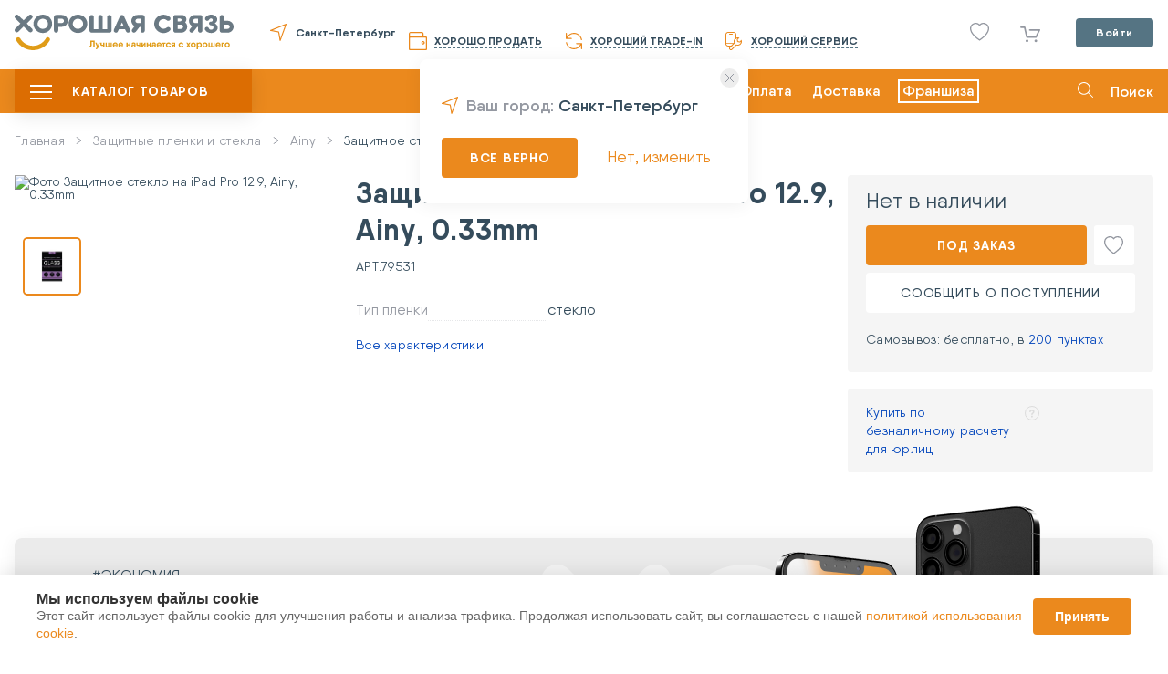

--- FILE ---
content_type: text/html; charset=UTF-8
request_url: https://goodcom.ru/catalog/good/zashitnoe-steklo-ainy-ipad-pro-129-033mm
body_size: 17841
content:
<!DOCTYPE html>
<html lang="ru">
<head>
    <meta charset="utf-8">
    <meta name="viewport" content="width=1280">
    <title>
        ✔ ☛  Защитное стекло на ipad pro 12.9, ainy, 0.33mm новый купить за 590 руб. в Санкт-Петербурге, Москве и России ✪: цены и отзывы о Ainy в интернет-магазине ★ Хорошая связь ★    </title>
    <meta name="description" content="➤➤➤В продаже защитное стекло на ipad pro 12.9, ainy, 0.33mm по цене 590 руб. У товара состояние новый ✔ и данный товар доступен в интернет-магазине ★Хорошая Связь ★ с доставкой в Санкт-Петербурге, Москве и России." />
    <meta name="keywords" content="" />
    <meta property="og:title" content="Защитное стекло на iPad Pro 12.9, Ainy, 0.33mm" />    <meta property="og:image" content="https://goodcom.ru/loaded/catalog/goods/thumbs/3184747271a036be6ab6ffc896d08e52.jpg" />    <meta property="og:description" content="Высококачественное защитное стекло Ainy изготовлено специально для экрана планшета Apple iPad Pro 12.9, эффективно предотвращает царапины, устойчиво к загрязнению и принимает удар на себя при падении. Японский прорезиненный слой покрытия нейтрализует статическое электричество и отводит воздух, обеспечивая тем самым идеальное прилегание при наклеивании. Термическая обработка позволила достигнуть коэффициента твердости 9H." />        <link rel="shortcut icon" href="/theme/fav.ico">

    <link href="/theme/scripts/fancybox/dist/jquery.fancybox.min.css" rel="stylesheet" />
    <link rel="stylesheet" href="/theme/new/css/style.min.css?v=1769088007">
    <link href="/bower_components/select2/dist/css/select2.min.css" rel="stylesheet">
    <link rel="stylesheet" href="/theme/new/css/custom.css?v=1769088007">
    <link href="/static/css/telegramBotBonuses.css" rel="stylesheet">
    <link href="/static/css/telegramBotNeedHelp.css" rel="stylesheet">
    <link href="/static/css/cookieСonsentModal.css" rel="stylesheet">
    <script>
        let IS_CATALOG_MAIN = false;
    </script>

    <script type="text/javascript">    var VK_PRICE_LIST_ID = "275366";</script>    <script type="text/javascript">    var MT_PRICE_LIST_ID = "3";</script>    <!-- Google Tag Manager -->
    <script>
        (function(w, d, s, l, i) {
            w[l] = w[l] || [];
            w[l].push({
                'gtm.start': new Date().getTime(),
                event: 'gtm.js'
            });
            var f = d.getElementsByTagName(s)[0],
                j = d.createElement(s),
                dl = l != 'dataLayer' ? '&l=' + l : '';
            j.async = true;
            j.src =
                'https://www.googletagmanager.com/gtm.js?id=' + i + dl;
            f.parentNode.insertBefore(j, f);
        })(window, document, 'script', 'dataLayer', 'GTM-PG578MH');

    </script>
    <!-- End Google Tag Manager -->
    <!-- Google tag (gtag.js) -->
<!--    <script async src="https://www.googletagmanager.com/gtag/js?id=G-4WZXTCH32C"></script>-->
<!--    <script>-->
<!--        window.dataLayer = window.dataLayer || [];-->
<!--        function gtag(){dataLayer.push(arguments);}-->
<!--        gtag('js', new Date());-->
<!---->
<!--        gtag('config', 'G-4WZXTCH32C');-->
<!--    </script>-->
    <!-- End Google tag (gtag.js) -->
    <!-- VK Dynamic Retargeting -->
    <script type="text/javascript">
        ! function() {
            var t = document.createElement("script");
            t.type = "text/javascript", t.async = !0, t.src = "https://vk.com/js/api/openapi.js?157", t.onload = function() {
                VK.Retargeting.Init("VK-RTRG-1337249-hY75I"), VK.Retargeting.Hit()
            }, document.head.appendChild(t)
        }();

    </script>
    <!-- End VK Dynamic Retargeting -->
    <!-- Rating@Mail.ru counter -->
    <script type="text/javascript">
        var _tmr = window._tmr || (window._tmr = []);
        _tmr.push({
            id: "3050315",
            type: "pageView",
            start: (new Date()).getTime()
        });
        (function(d, w, id) {
            if (d.getElementById(id)) return;
            var ts = d.createElement("script");
            ts.type = "text/javascript";
            ts.async = true;
            ts.id = id;
            ts.src = (d.location.protocol == "https:" ? "https:" : "http:") + "//top-fwz1.mail.ru/js/code.js";
            var f = function() {
                var s = d.getElementsByTagName("script")[0];
                s.parentNode.insertBefore(ts, s);
            };
            if (w.opera == "[object Opera]") {
                d.addEventListener("DOMContentLoaded", f, false);
            } else {
                f();
            }
        })(document, window, "topmailru-code");

    </script>
    <!-- End Rating@Mail.ru counter -->
    <!-- Google ECommerce -->
<!--    <script>-->
<!--        (function(i, s, o, g, r, a, m) {-->
<!--            i['GoogleAnalyticsObject'] = r;-->
<!--            i[r] = i[r] || function() {-->
<!--                (i[r].q = i[r].q || []).push(arguments)-->
<!--            }, i[r].l = 1 * new Date();-->
<!--            a = s.createElement(o),-->
<!--                m = s.getElementsByTagName(o)[0];-->
<!--            a.async = 1;-->
<!--            a.src = g;-->
<!--            m.parentNode.insertBefore(a, m)-->
<!--        })(window, document, 'script', 'https://www.google-analytics.com/analytics.js', 'ga');-->
<!---->
<!--        ga('create', 'UA-93757054-1', 'auto');-->
<!--        ga('require', 'ec');-->
<!--    </script>-->
    <!-- End Google ECommerce -->
    <script type="text/javascript">
    var CLOUD_PAYMENTS_PUBLIC_KEY = "pk_60aafe385b91c4ad85592415a9204";
</script>            <script charset="UTF-8" src="//cdn.sendpulse.com/js/push/96f836509e15b550cf27dbf1e6385e80_1.js" async></script>
    
    <!-- RetailRocket Start -->
    <script type="text/javascript">
        var rrPartnerId = "5cf62d9597a528215cde0ee9";
        var rrApi = {};
        var rrApiOnReady = rrApiOnReady || [];
        rrApi.addToBasket = rrApi.order = rrApi.categoryView = rrApi.view =
            rrApi.recomMouseDown = rrApi.recomAddToCart = function() {};
        (function(d) {
            var ref = d.getElementsByTagName('script')[0];
            var apiJs, apiJsId = 'rrApi-jssdk';
            if (d.getElementById(apiJsId)) return;
            apiJs = d.createElement('script');
            apiJs.id = apiJsId;
            apiJs.async = true;
            apiJs.src = "//cdn.retailrocket.ru/content/javascript/tracking.js";
            ref.parentNode.insertBefore(apiJs, ref);
        }(document));

    </script>
    <!-- RetailRocket End -->
</head>

<body class="_notAuth"        data-subdomain="0"
    >
<div class="wrapper">
    <div class="overlay-menu"></div>
<!-- Google Tag Manager (noscript) -->
<noscript><iframe src="https://www.googletagmanager.com/ns.html?id=GTM-PG578MH" height="0" width="0" style="display:none;visibility:hidden"></iframe>
</noscript>
<!-- End Google Tag Manager (noscript) -->
<!-- VK Dynamic Retargeting (noscript) -->
<noscript><img src="https://vk.com/rtrg?p=VK-RTRG-1337249-hY75I" style="position:fixed; left:-999px;" alt="" />
</noscript>
<!-- End VK Dynamic Retargeting (noscript) -->
<!-- MyTarget Dynamic Retargeting (noscript) -->
<noscript>
    <div><img src="//top-fwz1.mail.ru/counter?id=3050315;js=na" style="border:0;position:absolute;left:-9999px;" alt="" /></div>
</noscript>
<!-- End MyTarget Dynamic Retargeting (noscript) -->

<header class="header">
    <div class="header__container">
        <div class="header-nav">
                            <a href="#" data-lnk-sh="Lw==" class="header-nav__logo"></a>
                                        <a href="#" class="header-nav__geo" data-action="citySelectPopup">
                    Санкт-Петербург                </a>
                        <div class="header-block">
                <a href="#" data-lnk-sh="aHR0cHM6Ly90Lmdvb2Rjb20ucnUv" class="header-nav__wallet">
                    <span>Хорошо продать</span>
                </a>
                <a href="#" data-lnk-sh="L2NhdGFsb2cvY2FsY3VsYXRvcg==" class="header-nav__trade">
                    <span>Хороший Trade-in</span>
                </a>
                <a href="#" data-lnk-sh="aHR0cHM6Ly9zZXJ2aWNlLmdvb2Rjb20ucnUv" class="header-nav__service">
                    <span>Хороший сервис</span>
                </a>
                <div class="header-nav__contacts">
<!--                    <span class="header-nav__contacts_time">--><!--</span>-->
<!--                    <a href="tel:--><!--">--><!--</a>-->
                </div>
            </div>
            <div class="header-box">
                <!-- сравнение товаров (?) -->
                <!--<a href="#" class="header-nav__filter"></a>-->

                    <a class="header-nav__like " href="https://goodcom.ru/catalog/favorites">
            </a>
                <div class="basket-dag">
        <a href="#" data-lnk-sh="aHR0cHM6Ly9nb29kY29tLnJ1L2NhdGFsb2cvY2FydA==" class="header-nav__basket _show_cart_panel _empty">
        <span></span>
    </a>
    <div id="forCartPanel" class="basket-hidden"></div>
</div>


                <div class="header-account">
                                            <a href="#" class="header-account__btn btn-gray" data-action="userLogin">Войти</a>
                                    </div>
            </div>
        </div>
    </div>
</header>
<section class="heading">
    <div class="heading__container ">
        <div class="heading-block">
            <div class="main-menu ">
                <button type="button" class="main-burger"><span></span></button>
                <span class="main-menu__text">Каталог товаров</span>
            </div>
                <nav>
        <ul class="menu-list js-menu-parent topmenu ">
                            <li>
                                            <a class="menu-arrow " href="#" data-lnk-sh="Iw==">
                            Телефоны</a>
                    
                                            <div class="subs js-menu-children nano" style="display: none;">
                            <div class="inner nano-content">
                                <ul class="submenu submenu-one js-menu-parent">
                                                                            <li>
                                                                                                                                                <a href="#" class="_no_child" data-lnk-sh="L2NhdGFsb2cvc21hcnRmb255LWkta29tbXVuaWthdG9yeQ==">
                                                        Смартфоны</a>
                                                                                            
                                                                                    </li>
                                                                            <li>
                                                                                                                                                <a href="#" class="_no_child" data-lnk-sh="L2NhdGFsb2cvbW9iaWxueWUtdGVsZWZvbnk=">
                                                        Кнопочные телефоны</a>
                                                                                            
                                                                                    </li>
                                                                            <li>
                                                                                                                                                <a href="#" class="menu-arrow " data-lnk-sh="L2NhdGFsb2cvc21hcnRmb255LWkta29tbXVuaWthdG9yeS9hcHBsZQ==">
                                                        Apple iPhone</a>
                                                                                            
                                                                                            <div class="subs js-menu-children nano" style="display: none;">
                                                    <div class="inner nano-content">
                                                        <ul class="submenu submenu-two">
                                                                                                                            <li>
                                                                                                                                                                                                                        <a href="#" data-lnk-sh="L2NhdGFsb2cvc21hcnRmb255LWkta29tbXVuaWthdG9yeS9tb2RlbC9hcHBsZS1pcGhvbmUtMTc=">
                                                                                iPhone 17</a>
                                                                                                                                                                                                            </li>
                                                                                                                            <li>
                                                                                                                                                                                                                        <a href="#" data-lnk-sh="L2NhdGFsb2cvc21hcnRmb255LWkta29tbXVuaWthdG9yeS9tb2RlbC9hcHBsZS1pcGhvbmUtMTctcHJv">
                                                                                iPhone 17 Pro</a>
                                                                                                                                                                                                            </li>
                                                                                                                            <li>
                                                                                                                                                                                                                        <a href="#" data-lnk-sh="L2NhdGFsb2cvc21hcnRmb255LWkta29tbXVuaWthdG9yeS9tb2RlbC9hcHBsZS1pcGhvbmUtMTctcHJvLW1heA==">
                                                                                iPhone 17 Pro Max</a>
                                                                                                                                                                                                            </li>
                                                                                                                            <li>
                                                                                                                                                                                                                        <a href="#" data-lnk-sh="L2NhdGFsb2cvc21hcnRmb255LWkta29tbXVuaWthdG9yeS9tb2RlbC9hcHBsZS1pcGhvbmUtMTYtcHJvLW1heA==">
                                                                                iPhone 16 Pro Max</a>
                                                                                                                                                                                                            </li>
                                                                                                                            <li>
                                                                                                                                                                                                                        <a href="#" data-lnk-sh="L2NhdGFsb2cvc21hcnRmb255LWkta29tbXVuaWthdG9yeS9tb2RlbC9hcHBsZS1pcGhvbmUtMTZl">
                                                                                iPhone 16e</a>
                                                                                                                                                                                                            </li>
                                                                                                                            <li>
                                                                                                                                                                                                                        <a href="#" data-lnk-sh="L2NhdGFsb2cvc21hcnRmb255LWkta29tbXVuaWthdG9yeS9hcHBsZS1pcGhvbmUtMTY=">
                                                                                iPhone 16</a>
                                                                                                                                                                                                            </li>
                                                                                                                            <li>
                                                                                                                                                                                                                        <a href="#" data-lnk-sh="L2NhdGFsb2cvc21hcnRmb255LWkta29tbXVuaWthdG9yeS9tb2RlbC9hcHBsZS1pcGhvbmUtMTYtcHJv">
                                                                                iPhone 16 Pro</a>
                                                                                                                                                                                                            </li>
                                                                                                                            <li>
                                                                                                                                                                                                                        <a href="#" data-lnk-sh="L2NhdGFsb2cvc21hcnRmb255LWkta29tbXVuaWthdG9yeS9tb2RlbC9hcHBsZS1pcGhvbmUtMTUtcHJvLW1heA==">
                                                                                iPhone 15 Pro Max</a>
                                                                                                                                                                                                            </li>
                                                                                                                            <li>
                                                                                                                                                                                                                        <a href="#" data-lnk-sh="L2NhdGFsb2cvc21hcnRmb255LWkta29tbXVuaWthdG9yeS9tb2RlbC9hcHBsZS1pcGhvbmUtMTU=">
                                                                                iPhone 15</a>
                                                                                                                                                                                                            </li>
                                                                                                                            <li>
                                                                                                                                                                                                                        <a href="#" data-lnk-sh="L2NhdGFsb2cvc21hcnRmb255LWkta29tbXVuaWthdG9yeS9tb2RlbC9hcHBsZS1pcGhvbmUtMTUtcHJv">
                                                                                iPhone 15 Pro</a>
                                                                                                                                                                                                            </li>
                                                                                                                            <li>
                                                                                                                                                                                                                        <a href="#" data-lnk-sh="L2NhdGFsb2cvc21hcnRmb255LWkta29tbXVuaWthdG9yeS9tb2RlbC9hcHBsZS1pcGhvbmUtMTQtcHJvLW1heA==">
                                                                                iPhone 14 Pro Max</a>
                                                                                                                                                                                                            </li>
                                                                                                                            <li>
                                                                                                                                                                                                                        <a href="#" data-lnk-sh="L2NhdGFsb2cvc21hcnRmb255LWkta29tbXVuaWthdG9yeS9tb2RlbC9hcHBsZS1pcGhvbmUtMTQ=">
                                                                                iPhone 14</a>
                                                                                                                                                                                                            </li>
                                                                                                                            <li>
                                                                                                                                                                                                                        <a href="#" data-lnk-sh="L2NhdGFsb2cvc21hcnRmb255LWkta29tbXVuaWthdG9yeS9tb2RlbC9hcHBsZS1pcGhvbmUtMTQtcHJv">
                                                                                iPhone 14 Pro</a>
                                                                                                                                                                                                            </li>
                                                                                                                            <li>
                                                                                                                                                                                                                        <a href="#" data-lnk-sh="L2NhdGFsb2cvc21hcnRmb255LWkta29tbXVuaWthdG9yeS9tb2RlbC9hcHBsZS1pcGhvbmUtMTMtcHJvLW1heA==">
                                                                                iPhone 13 Pro Max</a>
                                                                                                                                                                                                            </li>
                                                                                                                            <li>
                                                                                                                                                                                                                        <a href="#" data-lnk-sh="L2NhdGFsb2cvc21hcnRmb255LWkta29tbXVuaWthdG9yeS9tb2RlbC9hcHBsZS1pcGhvbmUtMTMtbWluaQ==">
                                                                                iPhone 13 Mini</a>
                                                                                                                                                                                                            </li>
                                                                                                                            <li>
                                                                                                                                                                                                                        <a href="#" data-lnk-sh="L2NhdGFsb2cvc21hcnRmb255LWkta29tbXVuaWthdG9yeS9tb2RlbC9hcHBsZS1pcGhvbmUtMTM=">
                                                                                iPhone 13</a>
                                                                                                                                                                                                            </li>
                                                                                                                            <li>
                                                                                                                                                                                                                        <a href="#" data-lnk-sh="L2NhdGFsb2cvc21hcnRmb255LWkta29tbXVuaWthdG9yeS9tb2RlbC9hcHBsZS1pcGhvbmUtMTMtcHJv">
                                                                                iPhone 13 Pro</a>
                                                                                                                                                                                                            </li>
                                                                                                                            <li>
                                                                                                                                                                                                                        <a href="#" data-lnk-sh="L2NhdGFsb2cvc21hcnRmb255LWkta29tbXVuaWthdG9yeS9tb2RlbC9hcHBsZS1pcGhvbmUtMTItbWluaQ==">
                                                                                iPhone 12 Mini</a>
                                                                                                                                                                                                            </li>
                                                                                                                            <li>
                                                                                                                                                                                                                        <a href="#" data-lnk-sh="L2NhdGFsb2cvc21hcnRmb255LWkta29tbXVuaWthdG9yeS9tb2RlbC9hcHBsZS1pcGhvbmUtMTI=">
                                                                                iPhone 12</a>
                                                                                                                                                                                                            </li>
                                                                                                                            <li>
                                                                                                                                                                                                                        <a href="#" data-lnk-sh="L2NhdGFsb2cvc21hcnRmb255LWkta29tbXVuaWthdG9yeS9tb2RlbC9hcHBsZS1pcGhvbmUtMTItcHJv">
                                                                                iPhone 12 Pro</a>
                                                                                                                                                                                                            </li>
                                                                                                                            <li>
                                                                                                                                                                                                                        <a href="#" data-lnk-sh="L2NhdGFsb2cvc21hcnRmb255LWkta29tbXVuaWthdG9yeS9tb2RlbC9hcHBsZS1pcGhvbmUtMTItcHJvLW1heA==">
                                                                                iPhone 12 Pro Max</a>
                                                                                                                                                                                                            </li>
                                                                                                                            <li>
                                                                                                                                                                                                                        <a href="#" data-lnk-sh="L2NhdGFsb2cvc21hcnRmb255LWkta29tbXVuaWthdG9yeS9tb2RlbC9hcHBsZS1pcGhvbmUtMTE=">
                                                                                iPhone 11</a>
                                                                                                                                                                                                            </li>
                                                                                                                            <li>
                                                                                                                                                                                                                        <a href="#" data-lnk-sh="L2NhdGFsb2cvc21hcnRmb255LWkta29tbXVuaWthdG9yeS9tb2RlbC9hcHBsZS1pcGhvbmUtMTEtcHJv">
                                                                                iPhone 11 Pro</a>
                                                                                                                                                                                                            </li>
                                                                                                                            <li>
                                                                                                                                                                                                                        <a href="#" data-lnk-sh="L2NhdGFsb2cvc21hcnRmb255LWkta29tbXVuaWthdG9yeS9tb2RlbC9hcHBsZS1pcGhvbmUtMTEtcHJvLW1heA==">
                                                                                iPhone 11 Pro Max</a>
                                                                                                                                                                                                            </li>
                                                                                                                            <li>
                                                                                                                                                                                                                        <a href="#" data-lnk-sh="L2NhdGFsb2cvc21hcnRmb255LWkta29tbXVuaWthdG9yeS9tb2RlbC9hcHBsZS1pcGhvbmUtc2UtMjAyMA==">
                                                                                iPhone SE 2020</a>
                                                                                                                                                                                                            </li>
                                                                                                                    </ul>
                                                    </div>
                                                </div>
                                                                                    </li>
                                                                            <li>
                                                                                                                                                <a href="#" class="menu-arrow " data-lnk-sh="L2NhdGFsb2cvc21hcnRmb255LWkta29tbXVuaWthdG9yeS94aWFvbWk=">
                                                        Xiaomi</a>
                                                                                            
                                                                                            <div class="subs js-menu-children nano" style="display: none;">
                                                    <div class="inner nano-content">
                                                        <ul class="submenu submenu-two">
                                                                                                                            <li>
                                                                                                                                                                                                                        <a href="#" data-lnk-sh="L2NhdGFsb2cvc21hcnRmb255LWkta29tbXVuaWthdG9yeS9tb2RlbC9wb2NvLWY2">
                                                                                POCO F6</a>
                                                                                                                                                                                                            </li>
                                                                                                                            <li>
                                                                                                                                                                                                                        <a href="#" data-lnk-sh="L2NhdGFsb2cvc21hcnRmb255LWkta29tbXVuaWthdG9yeS9tb2RlbC94aWFvbWktMTMtbGl0ZQ==">
                                                                                Xiaomi 13 Lite</a>
                                                                                                                                                                                                            </li>
                                                                                                                            <li>
                                                                                                                                                                                                                        <a href="#" data-lnk-sh="L2NhdGFsb2cvc21hcnRmb255LWkta29tbXVuaWthdG9yeS9tb2RlbC9wb2NvLWY1">
                                                                                POCO F5</a>
                                                                                                                                                                                                            </li>
                                                                                                                            <li>
                                                                                                                                                                                                                        <a href="#" data-lnk-sh="L2NhdGFsb2cvc21hcnRmb255LWkta29tbXVuaWthdG9yeS9tb2RlbC9wb2NvLW00">
                                                                                POCO M4</a>
                                                                                                                                                                                                            </li>
                                                                                                                            <li>
                                                                                                                                                                                                                        <a href="#" data-lnk-sh="L2NhdGFsb2cvc21hcnRmb255LWkta29tbXVuaWthdG9yeS9tb2RlbC9wb2NvLXg0">
                                                                                POCO X4</a>
                                                                                                                                                                                                            </li>
                                                                                                                            <li>
                                                                                                                                                                                                                        <a href="#" data-lnk-sh="L2NhdGFsb2cvc21hcnRmb255LWkta29tbXVuaWthdG9yeS9tb2RlbC94aWFvbWktcmVkbWktMTI=">
                                                                                Redmi 12</a>
                                                                                                                                                                                                            </li>
                                                                                                                            <li>
                                                                                                                                                                                                                        <a href="#" data-lnk-sh="L2NhdGFsb2cvc21hcnRmb255LWkta29tbXVuaWthdG9yeS9tb2RlbC94aWFvbWktcmVkbWktbm90ZS0xMg==">
                                                                                Redmi Note 12</a>
                                                                                                                                                                                                            </li>
                                                                                                                            <li>
                                                                                                                                                                                                                        <a href="#" data-lnk-sh="L2NhdGFsb2cvc21hcnRmb255LWkta29tbXVuaWthdG9yeS9tb2RlbC94aWFvbWktcmVkbWktbm90ZS0xMXM=">
                                                                                Redmi Note 11S</a>
                                                                                                                                                                                                            </li>
                                                                                                                            <li>
                                                                                                                                                                                                                        <a href="#" data-lnk-sh="L2NhdGFsb2cvc21hcnRmb255LWkta29tbXVuaWthdG9yeS9tb2RlbC94aWFvbWktcmVkbWktbm90ZS0xMS1wcm8=">
                                                                                Redmi Note 11 Pro</a>
                                                                                                                                                                                                            </li>
                                                                                                                            <li>
                                                                                                                                                                                                                        <a href="#" data-lnk-sh="L2NhdGFsb2cvc21hcnRmb255LWkta29tbXVuaWthdG9yeS9tb2RlbC9wb2NvLXgz">
                                                                                POCO X3</a>
                                                                                                                                                                                                            </li>
                                                                                                                            <li>
                                                                                                                                                                                                                        <a href="#" data-lnk-sh="L2NhdGFsb2cvc21hcnRmb255LWkta29tbXVuaWthdG9yeS9tb2RlbC9wb2NvLW0z">
                                                                                POCO M3</a>
                                                                                                                                                                                                            </li>
                                                                                                                            <li>
                                                                                                                                                                                                                        <a href="#" data-lnk-sh="L2NhdGFsb2cvc21hcnRmb255LWkta29tbXVuaWthdG9yeS9tb2RlbC9wb2NvLWYz">
                                                                                POCO F3</a>
                                                                                                                                                                                                            </li>
                                                                                                                            <li>
                                                                                                                                                                                                                        <a href="#" data-lnk-sh="L2NhdGFsb2cvc21hcnRmb255LWkta29tbXVuaWthdG9yeS9tb2RlbC94aWFvbWktbWktMTB0">
                                                                                Mi 10T / Mi 10T Pro</a>
                                                                                                                                                                                                            </li>
                                                                                                                            <li>
                                                                                                                                                                                                                        <a href="#" data-lnk-sh="Y2F0YWxvZy9zbWFydGZvbnktaS1rb21tdW5pa2F0b3J5L21vZGVsL3hpYW9taS1yZWRtaS1ub3RlLTEwcw==">
                                                                                Redmi Note 10S</a>
                                                                                                                                                                                                            </li>
                                                                                                                            <li>
                                                                                                                                                                                                                        <a href="#" data-lnk-sh="L2NhdGFsb2cvc21hcnRmb255LWkta29tbXVuaWthdG9yeS9tb2RlbC94aWFvbWktbWktbm90ZS0xMC1saXRl">
                                                                                Mi Note 10 Lite</a>
                                                                                                                                                                                                            </li>
                                                                                                                            <li>
                                                                                                                                                                                                                        <a href="#" data-lnk-sh="L2NhdGFsb2cvc21hcnRmb255LWkta29tbXVuaWthdG9yeS9tb2RlbC94aWFvbWktbWktOXQtcHJv">
                                                                                Mi 9T / Mi 9T Pro</a>
                                                                                                                                                                                                            </li>
                                                                                                                            <li>
                                                                                                                                                                                                                        <a href="#" data-lnk-sh="L2NhdGFsb2cvc21hcnRmb255LWkta29tbXVuaWthdG9yeS9tb2RlbC94aWFvbWktbWk5">
                                                                                Mi9</a>
                                                                                                                                                                                                            </li>
                                                                                                                            <li>
                                                                                                                                                                                                                        <a href="#" data-lnk-sh="L2NhdGFsb2cvc21hcnRmb255LWkta29tbXVuaWthdG9yeS9tb2RlbC94aWFvbWktcmVkbWktMTA=">
                                                                                Redmi 10</a>
                                                                                                                                                                                                            </li>
                                                                                                                            <li>
                                                                                                                                                                                                                        <a href="#" data-lnk-sh="L2NhdGFsb2cvc21hcnRmb255LWkta29tbXVuaWthdG9yeS9tb2RlbC94aWFvbWktcmVkbWktOQ==">
                                                                                Redmi 9</a>
                                                                                                                                                                                                            </li>
                                                                                                                            <li>
                                                                                                                                                                                                                        <a href="#" data-lnk-sh="L2NhdGFsb2cvc21hcnRmb255LWkta29tbXVuaWthdG9yeS9tb2RlbC94aWFvbWktcmVkbWktOWE=">
                                                                                Redmi 9A</a>
                                                                                                                                                                                                            </li>
                                                                                                                            <li>
                                                                                                                                                                                                                        <a href="#" data-lnk-sh="L2NhdGFsb2cvc21hcnRmb255LWkta29tbXVuaWthdG9yeS9tb2RlbC94aWFvbWktcmVkbWktOWM=">
                                                                                Redmi 9C</a>
                                                                                                                                                                                                            </li>
                                                                                                                            <li>
                                                                                                                                                                                                                        <a href="#" data-lnk-sh="L2NhdGFsb2cvc21hcnRmb255LWkta29tbXVuaWthdG9yeS9tb2RlbC94aWFvbWktcmVkbWktbm90ZS05">
                                                                                Redmi Note 9</a>
                                                                                                                                                                                                            </li>
                                                                                                                            <li>
                                                                                                                                                                                                                        <a href="#" data-lnk-sh="L2NhdGFsb2cvc21hcnRmb255LWkta29tbXVuaWthdG9yeS9tb2RlbC94aWFvbWktcmVkbWktbm90ZS05LXBybw==">
                                                                                Redmi Note 9 Pro</a>
                                                                                                                                                                                                            </li>
                                                                                                                    </ul>
                                                    </div>
                                                </div>
                                                                                    </li>
                                                                            <li>
                                                                                                                                                <a href="#" class="menu-arrow " data-lnk-sh="L2NhdGFsb2cvc21hcnRmb255LWkta29tbXVuaWthdG9yeS9zYW1zdW5n">
                                                        Samsung Galaxy</a>
                                                                                            
                                                                                            <div class="subs js-menu-children nano" style="display: none;">
                                                    <div class="inner nano-content">
                                                        <ul class="submenu submenu-two">
                                                                                                                            <li>
                                                                                                                                                                                                                        <a href="#" data-lnk-sh="L2NhdGFsb2cvc21hcnRmb255LWkta29tbXVuaWthdG9yeS9tb2RlbC9zYW1zdW5nLWdhbGF4eS1hMDY=">
                                                                                Galaxy A06</a>
                                                                                                                                                                                                            </li>
                                                                                                                            <li>
                                                                                                                                                                                                                        <a href="#" data-lnk-sh="L2NhdGFsb2cvc21hcnRmb255LWkta29tbXVuaWthdG9yeS9tb2RlbC9zYW1zdW5nLWdhbGF4eS1hMDc=">
                                                                                Galaxy A07</a>
                                                                                                                                                                                                            </li>
                                                                                                                            <li>
                                                                                                                                                                                                                        <a href="#" data-lnk-sh="L2NhdGFsb2cvc21hcnRmb255LWkta29tbXVuaWthdG9yeS9tb2RlbC9zYW1zdW5nLWdhbGF4eS1hMTU=">
                                                                                Galaxy A15</a>
                                                                                                                                                                                                            </li>
                                                                                                                            <li>
                                                                                                                                                                                                                        <a href="#" data-lnk-sh="L2NhdGFsb2cvc21hcnRmb255LWkta29tbXVuaWthdG9yeS9tb2RlbC9zYW1zdW5nLWdhbGF4eS1hMTY=">
                                                                                Galaxy A16</a>
                                                                                                                                                                                                            </li>
                                                                                                                            <li>
                                                                                                                                                                                                                        <a href="#" data-lnk-sh="L2NhdGFsb2cvc21hcnRmb255LWkta29tbXVuaWthdG9yeS9tb2RlbC9zYW1zdW5nLWdhbGF4eS1hMTc=">
                                                                                Galaxy A17</a>
                                                                                                                                                                                                            </li>
                                                                                                                            <li>
                                                                                                                                                                                                                        <a href="#" data-lnk-sh="L2NhdGFsb2cvc21hcnRmb255LWkta29tbXVuaWthdG9yeS9tb2RlbC9zYW1zdW5nLWdhbGF4eS1hMjQ=">
                                                                                Galaxy A24</a>
                                                                                                                                                                                                            </li>
                                                                                                                            <li>
                                                                                                                                                                                                                        <a href="#" data-lnk-sh="L2NhdGFsb2cvc21hcnRmb255LWkta29tbXVuaWthdG9yeS9tb2RlbC9zYW1zdW5nLWdhbGF4eS1hMjU=">
                                                                                Galaxy A25</a>
                                                                                                                                                                                                            </li>
                                                                                                                            <li>
                                                                                                                                                                                                                        <a href="#" data-lnk-sh="L2NhdGFsb2cvc21hcnRmb255LWkta29tbXVuaWthdG9yeS9tb2RlbC9zYW1zdW5nLWdhbGF4eS1hMjY=">
                                                                                Galaxy A26</a>
                                                                                                                                                                                                            </li>
                                                                                                                            <li>
                                                                                                                                                                                                                        <a href="#" data-lnk-sh="L2NhdGFsb2cvc21hcnRmb255LWkta29tbXVuaWthdG9yeS9tb2RlbC9zYW1zdW5nLWdhbGF4eS1hMzQ=">
                                                                                Galaxy A34</a>
                                                                                                                                                                                                            </li>
                                                                                                                            <li>
                                                                                                                                                                                                                        <a href="#" data-lnk-sh="L2NhdGFsb2cvc21hcnRmb255LWkta29tbXVuaWthdG9yeS9tb2RlbC9zYW1zdW5nLWdhbGF4eS1hMzU=">
                                                                                Galaxy A35</a>
                                                                                                                                                                                                            </li>
                                                                                                                            <li>
                                                                                                                                                                                                                        <a href="#" data-lnk-sh="L2NhdGFsb2cvc21hcnRmb255LWkta29tbXVuaWthdG9yeS9tb2RlbC9zYW1zdW5nLWdhbGF4eS1hMzY=">
                                                                                Galaxy A36</a>
                                                                                                                                                                                                            </li>
                                                                                                                            <li>
                                                                                                                                                                                                                        <a href="#" data-lnk-sh="L2NhdGFsb2cvc21hcnRmb255LWkta29tbXVuaWthdG9yeS9tb2RlbC9zYW1zdW5nLWdhbGF4eS1hNTQ=">
                                                                                Galaxy A54</a>
                                                                                                                                                                                                            </li>
                                                                                                                            <li>
                                                                                                                                                                                                                        <a href="#" data-lnk-sh="L2NhdGFsb2cvc21hcnRmb255LWkta29tbXVuaWthdG9yeS9tb2RlbC9zYW1zdW5nLWdhbGF4eS1hNTU=">
                                                                                Galaxy A55</a>
                                                                                                                                                                                                            </li>
                                                                                                                            <li>
                                                                                                                                                                                                                        <a href="#" data-lnk-sh="L2NhdGFsb2cvc21hcnRmb255LWkta29tbXVuaWthdG9yeS9tb2RlbC9zYW1zdW5nLWdhbGF4eS1hNTY=">
                                                                                Galaxy A56</a>
                                                                                                                                                                                                            </li>
                                                                                                                            <li>
                                                                                                                                                                                                                        <a href="#" data-lnk-sh="L2NhdGFsb2cvc21hcnRmb255LWkta29tbXVuaWthdG9yeS9tb2RlbC9zYW1zdW5nLWdhbGF4eS1mb2xkLTU=">
                                                                                Galaxy Fold 5</a>
                                                                                                                                                                                                            </li>
                                                                                                                            <li>
                                                                                                                                                                                                                        <a href="#" data-lnk-sh="L2NhdGFsb2cvc21hcnRmb255LWkta29tbXVuaWthdG9yeS9tb2RlbC9zYW1zdW5nLWdhbGF4eS1mbGlwLTU=">
                                                                                Galaxy Flip 5</a>
                                                                                                                                                                                                            </li>
                                                                                                                            <li>
                                                                                                                                                                                                                        <a href="#" data-lnk-sh="L2NhdGFsb2cvc21hcnRmb255LWkta29tbXVuaWthdG9yeS9tb2RlbC9zYW1zdW5nLWdhbGF4eS1mbGlwLTY=">
                                                                                Galaxy Flip 6</a>
                                                                                                                                                                                                            </li>
                                                                                                                            <li>
                                                                                                                                                                                                                        <a href="#" data-lnk-sh="L2NhdGFsb2cvc21hcnRmb255LWkta29tbXVuaWthdG9yeS9tb2RlbC9zYW1zdW5nLWdhbGF4eS1mbGlwLTc=">
                                                                                Galaxy Flip 7</a>
                                                                                                                                                                                                            </li>
                                                                                                                            <li>
                                                                                                                                                                                                                        <a href="#" data-lnk-sh="L2NhdGFsb2cvc21hcnRmb255LWkta29tbXVuaWthdG9yeS9tb2RlbC9zYW1zdW5nLWdhbGF4eS1zMjI=">
                                                                                Galaxy S22</a>
                                                                                                                                                                                                            </li>
                                                                                                                            <li>
                                                                                                                                                                                                                        <a href="#" data-lnk-sh="L2NhdGFsb2cvc21hcnRmb255LWkta29tbXVuaWthdG9yeS9tb2RlbC9zYW1zdW5nLWdhbGF4eS1zMjItcGx1cw==">
                                                                                Galaxy S22 Plus</a>
                                                                                                                                                                                                            </li>
                                                                                                                            <li>
                                                                                                                                                                                                                        <a href="#" data-lnk-sh="L2NhdGFsb2cvc21hcnRmb255LWkta29tbXVuaWthdG9yeS9tb2RlbC9zYW1zdW5nLWdhbGF4eS1zMjItdWx0cmE=">
                                                                                Galaxy S22 Ultra</a>
                                                                                                                                                                                                            </li>
                                                                                                                            <li>
                                                                                                                                                                                                                        <a href="#" data-lnk-sh="L2NhdGFsb2cvc21hcnRmb255LWkta29tbXVuaWthdG9yeS9tb2RlbC9zYW1zdW5nLWdhbGF4eS1zMjM=">
                                                                                Galaxy S23</a>
                                                                                                                                                                                                            </li>
                                                                                                                            <li>
                                                                                                                                                                                                                        <a href="#" data-lnk-sh="L2NhdGFsb2cvc21hcnRmb255LWkta29tbXVuaWthdG9yeS9tb2RlbC9zYW1zdW5nLWdhbGF4eS1zMjMtcGx1cw==">
                                                                                Galaxy S23 Plus</a>
                                                                                                                                                                                                            </li>
                                                                                                                            <li>
                                                                                                                                                                                                                        <a href="#" data-lnk-sh="L2NhdGFsb2cvc21hcnRmb255LWkta29tbXVuaWthdG9yeS9tb2RlbC9zYW1zdW5nLWdhbGF4eS1zMjMtdWx0cmE=">
                                                                                Galaxy S23 Ultra</a>
                                                                                                                                                                                                            </li>
                                                                                                                            <li>
                                                                                                                                                                                                                        <a href="#" data-lnk-sh="L2NhdGFsb2cvc21hcnRmb255LWkta29tbXVuaWthdG9yeS9tb2RlbC9zYW1zdW5nLWdhbGF4eS1zMjMtZmU=">
                                                                                Galaxy S23 FE</a>
                                                                                                                                                                                                            </li>
                                                                                                                            <li>
                                                                                                                                                                                                                        <a href="#" data-lnk-sh="L2NhdGFsb2cvc21hcnRmb255LWkta29tbXVuaWthdG9yeS9tb2RlbC9zYW1zdW5nLWdhbGF4eS1zMjQ=">
                                                                                Galaxy S24</a>
                                                                                                                                                                                                            </li>
                                                                                                                            <li>
                                                                                                                                                                                                                        <a href="#" data-lnk-sh="L2NhdGFsb2cvc21hcnRmb255LWkta29tbXVuaWthdG9yeS9tb2RlbC9zYW1zdW5nLWdhbGF4eS1zMjQtcGx1cw==">
                                                                                Galaxy S24 Plus</a>
                                                                                                                                                                                                            </li>
                                                                                                                            <li>
                                                                                                                                                                                                                        <a href="#" data-lnk-sh="L2NhdGFsb2cvc21hcnRmb255LWkta29tbXVuaWthdG9yeS9tb2RlbC9zYW1zdW5nLWdhbGF4eS1zMjQtdWx0cmE=">
                                                                                Galaxy S24 Ultra</a>
                                                                                                                                                                                                            </li>
                                                                                                                            <li>
                                                                                                                                                                                                                        <a href="#" data-lnk-sh="L2NhdGFsb2cvc21hcnRmb255LWkta29tbXVuaWthdG9yeS9tb2RlbC9zYW1zdW5nLWdhbGF4eS1zMjU=">
                                                                                Galaxy S25</a>
                                                                                                                                                                                                            </li>
                                                                                                                            <li>
                                                                                                                                                                                                                        <a href="#" data-lnk-sh="L2NhdGFsb2cvc21hcnRmb255LWkta29tbXVuaWthdG9yeS9tb2RlbC9zYW1zdW5nLWdhbGF4eS1zMjUtcGx1cw==">
                                                                                Galaxy S25+</a>
                                                                                                                                                                                                            </li>
                                                                                                                            <li>
                                                                                                                                                                                                                        <a href="#" data-lnk-sh="L2NhdGFsb2cvc21hcnRmb255LWkta29tbXVuaWthdG9yeS9tb2RlbC9zYW1zdW5nLWdhbGF4eS1zMjUtZWRnZQ==">
                                                                                Galaxy S25 Edge</a>
                                                                                                                                                                                                            </li>
                                                                                                                            <li>
                                                                                                                                                                                                                        <a href="#" data-lnk-sh="L2NhdGFsb2cvc21hcnRmb255LWkta29tbXVuaWthdG9yeS9tb2RlbC9zYW1zdW5nLWdhbGF4eS1zMjUtdWx0cmE=">
                                                                                Galaxy S25 Ultra</a>
                                                                                                                                                                                                            </li>
                                                                                                                    </ul>
                                                    </div>
                                                </div>
                                                                                    </li>
                                                                            <li>
                                                                                                                                                <a href="#" class="menu-arrow " data-lnk-sh="L2NhdGFsb2cvc21hcnRmb255LWkta29tbXVuaWthdG9yeS9ob25vcg==">
                                                        Honor</a>
                                                                                            
                                                                                            <div class="subs js-menu-children nano" style="display: none;">
                                                    <div class="inner nano-content">
                                                        <ul class="submenu submenu-two">
                                                                                                                            <li>
                                                                                                                                                                                                                        <a href="#" data-lnk-sh="L2NhdGFsb2cvc21hcnRmb255LWkta29tbXVuaWthdG9yeS9tb2RlbC9ob25vci14Nw==">
                                                                                Honor X7</a>
                                                                                                                                                                                                            </li>
                                                                                                                            <li>
                                                                                                                                                                                                                        <a href="#" data-lnk-sh="L2NhdGFsb2cvc21hcnRmb255LWkta29tbXVuaWthdG9yeS9tb2RlbC9ob25vci0zMC1wcm8tcGx1cw==">
                                                                                Honor 30 Pro+</a>
                                                                                                                                                                                                            </li>
                                                                                                                            <li>
                                                                                                                                                                                                                        <a href="#" data-lnk-sh="L2NhdGFsb2cvc21hcnRmb255LWkta29tbXVuaWthdG9yeS9tb2RlbC9ob25vci0zMA==">
                                                                                Honor 30</a>
                                                                                                                                                                                                            </li>
                                                                                                                            <li>
                                                                                                                                                                                                                        <a href="#" data-lnk-sh="L2NhdGFsb2cvc21hcnRmb255LWkta29tbXVuaWthdG9yeS9tb2RlbC9ob25vci0zMGk=">
                                                                                Honor 30i</a>
                                                                                                                                                                                                            </li>
                                                                                                                            <li>
                                                                                                                                                                                                                        <a href="#" data-lnk-sh="L2NhdGFsb2cvc21hcnRmb255LWkta29tbXVuaWthdG9yeS9tb2RlbC9ob25vci0yMC1wcm8=">
                                                                                Honor 20 Pro</a>
                                                                                                                                                                                                            </li>
                                                                                                                            <li>
                                                                                                                                                                                                                        <a href="#" data-lnk-sh="L2NhdGFsb2cvc21hcnRmb255LWkta29tbXVuaWthdG9yeS9tb2RlbC9ob25vci0yMC1saXRl">
                                                                                Honor 20 Lite</a>
                                                                                                                                                                                                            </li>
                                                                                                                            <li>
                                                                                                                                                                                                                        <a href="#" data-lnk-sh="L2NhdGFsb2cvc21hcnRmb255LWkta29tbXVuaWthdG9yeS9tb2RlbC9ob25vci0xMA==">
                                                                                Honor 10</a>
                                                                                                                                                                                                            </li>
                                                                                                                            <li>
                                                                                                                                                                                                                        <a href="#" data-lnk-sh="L2NhdGFsb2cvc21hcnRmb255LWkta29tbXVuaWthdG9yeS9tb2RlbC9ob25vci0xMC1saXRl">
                                                                                Honor 10 Lite</a>
                                                                                                                                                                                                            </li>
                                                                                                                            <li>
                                                                                                                                                                                                                        <a href="#" data-lnk-sh="L2NhdGFsb2cvc21hcnRmb255LWkta29tbXVuaWthdG9yeS9tb2RlbC9ob25vci0xMGk=">
                                                                                Honor 10i</a>
                                                                                                                                                                                                            </li>
                                                                                                                            <li>
                                                                                                                                                                                                                        <a href="#" data-lnk-sh="L2NhdGFsb2cvc21hcnRmb255LWkta29tbXVuaWthdG9yeS9tb2RlbC9ob25vci0xMHgtbGl0ZQ==">
                                                                                Honor 10X Lite</a>
                                                                                                                                                                                                            </li>
                                                                                                                            <li>
                                                                                                                                                                                                                        <a href="#" data-lnk-sh="L2NhdGFsb2cvc21hcnRmb255LWkta29tbXVuaWthdG9yeS9tb2RlbC9ob25vci05YQ==">
                                                                                Honor 9A</a>
                                                                                                                                                                                                            </li>
                                                                                                                            <li>
                                                                                                                                                                                                                        <a href="#" data-lnk-sh="L2NhdGFsb2cvc21hcnRmb255LWkta29tbXVuaWthdG9yeS9tb2RlbC9ob25vci05Yw==">
                                                                                Honor 9C</a>
                                                                                                                                                                                                            </li>
                                                                                                                            <li>
                                                                                                                                                                                                                        <a href="#" data-lnk-sh="L2NhdGFsb2cvc21hcnRmb255LWkta29tbXVuaWthdG9yeS9tb2RlbC9ob25vci05cw==">
                                                                                Honor 9S</a>
                                                                                                                                                                                                            </li>
                                                                                                                            <li>
                                                                                                                                                                                                                        <a href="#" data-lnk-sh="L2NhdGFsb2cvc21hcnRmb255LWkta29tbXVuaWthdG9yeS9tb2RlbC9ob25vci05eA==">
                                                                                Honor 9X</a>
                                                                                                                                                                                                            </li>
                                                                                                                            <li>
                                                                                                                                                                                                                        <a href="#" data-lnk-sh="L2NhdGFsb2cvc21hcnRmb255LWkta29tbXVuaWthdG9yeS9tb2RlbC9ob25vci05eC1wcmVtaXVt">
                                                                                Honor 9X Premium</a>
                                                                                                                                                                                                            </li>
                                                                                                                            <li>
                                                                                                                                                                                                                        <a href="#" data-lnk-sh="L2NhdGFsb2cvc21hcnRmb255LWkta29tbXVuaWthdG9yeS9tb2RlbC9ob25vci04YS1wcmltZQ==">
                                                                                Honor 8A Prime</a>
                                                                                                                                                                                                            </li>
                                                                                                                            <li>
                                                                                                                                                                                                                        <a href="#" data-lnk-sh="L2NhdGFsb2cvc21hcnRmb255LWkta29tbXVuaWthdG9yeS9tb2RlbC9ob25vci04cw==">
                                                                                Honor 8S</a>
                                                                                                                                                                                                            </li>
                                                                                                                            <li>
                                                                                                                                                                                                                        <a href="#" data-lnk-sh="L2NhdGFsb2cvc21hcnRmb255LWkta29tbXVuaWthdG9yeS9tb2RlbC9ob25vci04Yw==">
                                                                                Honor 8C</a>
                                                                                                                                                                                                            </li>
                                                                                                                            <li>
                                                                                                                                                                                                                        <a href="#" data-lnk-sh="L2NhdGFsb2cvc21hcnRmb255LWkta29tbXVuaWthdG9yeS9tb2RlbC9ob25vci03YS1wcmltZQ==">
                                                                                Honor 7A Prime</a>
                                                                                                                                                                                                            </li>
                                                                                                                            <li>
                                                                                                                                                                                                                        <a href="#" data-lnk-sh="L2NhdGFsb2cvc21hcnRmb255LWkta29tbXVuaWthdG9yeS9tb2RlbC9ob25vci03YQ==">
                                                                                Honor 7A</a>
                                                                                                                                                                                                            </li>
                                                                                                                    </ul>
                                                    </div>
                                                </div>
                                                                                    </li>
                                                                            <li>
                                                                                                                                                <a href="#" class="menu-arrow " data-lnk-sh="L2NhdGFsb2cvc21hcnRmb255LWkta29tbXVuaWthdG9yeS9odWF3ZWk=">
                                                        Huawei</a>
                                                                                            
                                                                                            <div class="subs js-menu-children nano" style="display: none;">
                                                    <div class="inner nano-content">
                                                        <ul class="submenu submenu-two">
                                                                                                                            <li>
                                                                                                                                                                                                                        <a href="#" data-lnk-sh="L2NhdGFsb2cvc21hcnRmb255LWkta29tbXVuaWthdG9yeS9tb2RlbC9odWF3ZWktcC1zbWFydC0yMDIx">
                                                                                P Smart (2021)</a>
                                                                                                                                                                                                            </li>
                                                                                                                            <li>
                                                                                                                                                                                                                        <a href="#" data-lnk-sh="L2NhdGFsb2cvc21hcnRmb255LWkta29tbXVuaWthdG9yeS9tb2RlbC9odWF3ZWktcC00MC1wcm8=">
                                                                                P40 Pro</a>
                                                                                                                                                                                                            </li>
                                                                                                                            <li>
                                                                                                                                                                                                                        <a href="#" data-lnk-sh="L2NhdGFsb2cvc21hcnRmb255LWkta29tbXVuaWthdG9yeS9tb2RlbC9odWF3ZWktcC00MC1saXRl">
                                                                                P40 Lite</a>
                                                                                                                                                                                                            </li>
                                                                                                                            <li>
                                                                                                                                                                                                                        <a href="#" data-lnk-sh="L2NhdGFsb2cvc21hcnRmb255LWkta29tbXVuaWthdG9yeS9tb2RlbC9odWF3ZWktcC00MC1saXRlLWU=">
                                                                                P40 Lite E</a>
                                                                                                                                                                                                            </li>
                                                                                                                            <li>
                                                                                                                                                                                                                        <a href="#" data-lnk-sh="L2NhdGFsb2cvc21hcnRmb255LWkta29tbXVuaWthdG9yeS9tb2RlbC9odWF3ZWktcDMwLWxpdGU=">
                                                                                P30 Lite</a>
                                                                                                                                                                                                            </li>
                                                                                                                            <li>
                                                                                                                                                                                                                        <a href="#" data-lnk-sh="L2NhdGFsb2cvc21hcnRmb255LWkta29tbXVuaWthdG9yeS9tb2RlbC9odWF3ZWkteS04cA==">
                                                                                Y8p</a>
                                                                                                                                                                                                            </li>
                                                                                                                            <li>
                                                                                                                                                                                                                        <a href="#" data-lnk-sh="L2NhdGFsb2cvc21hcnRmb255LWkta29tbXVuaWthdG9yeS9tb2RlbC9odWF3ZWkteTYtMjAxOQ==">
                                                                                Y6 (2019)</a>
                                                                                                                                                                                                            </li>
                                                                                                                            <li>
                                                                                                                                                                                                                        <a href="#" data-lnk-sh="L2NhdGFsb2cvc21hcnRmb255LWkta29tbXVuaWthdG9yeS9tb2RlbC9odWF3ZWkteTUtMjAxOQ==">
                                                                                Y5 (2019)</a>
                                                                                                                                                                                                            </li>
                                                                                                                            <li>
                                                                                                                                                                                                                        <a href="#" data-lnk-sh="L2NhdGFsb2cvc21hcnRmb255LWkta29tbXVuaWthdG9yeS9tb2RlbC9odWF3ZWktcC1zbWFydC16">
                                                                                P Smart Z</a>
                                                                                                                                                                                                            </li>
                                                                                                                    </ul>
                                                    </div>
                                                </div>
                                                                                    </li>
                                                                            <li>
                                                                                                                                                <a href="#" class="menu-arrow " data-lnk-sh="L2NhdGFsb2cvc21hcnRmb255LWkta29tbXVuaWthdG9yeS9yZWFsbWUtMTU5MTQwNzYwMTE=">
                                                        Realme</a>
                                                                                            
                                                                                            <div class="subs js-menu-children nano" style="display: none;">
                                                    <div class="inner nano-content">
                                                        <ul class="submenu submenu-two">
                                                                                                                            <li>
                                                                                                                                                                                                                        <a href="#" data-lnk-sh="L2NhdGFsb2cvc21hcnRmb255LWkta29tbXVuaWthdG9yeS9tb2RlbC9yZWFsbWUtYzI1cw==">
                                                                                Realme C25S</a>
                                                                                                                                                                                                            </li>
                                                                                                                            <li>
                                                                                                                                                                                                                        <a href="#" data-lnk-sh="L2NhdGFsb2cvc21hcnRmb255LWkta29tbXVuaWthdG9yeS9tb2RlbC9yZWFsbWUtYzIxeQ==">
                                                                                Realme C21Y</a>
                                                                                                                                                                                                            </li>
                                                                                                                            <li>
                                                                                                                                                                                                                        <a href="#" data-lnk-sh="L2NhdGFsb2cvc21hcnRmb255LWkta29tbXVuaWthdG9yeS9tb2RlbC9yZWFsbWUtOA==">
                                                                                Realme 8</a>
                                                                                                                                                                                                            </li>
                                                                                                                            <li>
                                                                                                                                                                                                                        <a href="#" data-lnk-sh="L2NhdGFsb2cvc21hcnRmb255LWkta29tbXVuaWthdG9yeS9tb2RlbC9yZWFsbWUtYzIx">
                                                                                Realme C21</a>
                                                                                                                                                                                                            </li>
                                                                                                                            <li>
                                                                                                                                                                                                                        <a href="#" data-lnk-sh="L2NhdGFsb2cvc21hcnRmb255LWkta29tbXVuaWthdG9yeS9tb2RlbC9yZWFsbWUtYzEx">
                                                                                Realme C11</a>
                                                                                                                                                                                                            </li>
                                                                                                                    </ul>
                                                    </div>
                                                </div>
                                                                                    </li>
                                                                            <li>
                                                                                                                                                <a href="#" class="menu-arrow " data-lnk-sh="L2NhdGFsb2cvc21hcnRmb255LWkta29tbXVuaWthdG9yeS92aXZv">
                                                        Vivo</a>
                                                                                            
                                                                                            <div class="subs js-menu-children nano" style="display: none;">
                                                    <div class="inner nano-content">
                                                        <ul class="submenu submenu-two">
                                                                                                                            <li>
                                                                                                                                                                                                                        <a href="#" data-lnk-sh="L2NhdGFsb2cvc21hcnRmb255LWkta29tbXVuaWthdG9yeS9tb2RlbC92aXZvLXYyMWU=">
                                                                                Vivo V21E</a>
                                                                                                                                                                                                            </li>
                                                                                                                            <li>
                                                                                                                                                                                                                        <a href="#" data-lnk-sh="L2NhdGFsb2cvc21hcnRmb255LWkta29tbXVuaWthdG9yeS9tb2RlbC92aXZvLXkzMQ==">
                                                                                Vivo Y31</a>
                                                                                                                                                                                                            </li>
                                                                                                                            <li>
                                                                                                                                                                                                                        <a href="#" data-lnk-sh="L2NhdGFsb2cvc21hcnRmb255LWkta29tbXVuaWthdG9yeS9tb2RlbC92aXZvLXkxcw==">
                                                                                vivo Y1S</a>
                                                                                                                                                                                                            </li>
                                                                                                                            <li>
                                                                                                                                                                                                                        <a href="#" data-lnk-sh="L2NhdGFsb2cvc21hcnRmb255LWkta29tbXVuaWthdG9yeS9tb2RlbC92aXZvLXkyMA==">
                                                                                vivo Y20</a>
                                                                                                                                                                                                            </li>
                                                                                                                    </ul>
                                                    </div>
                                                </div>
                                                                                    </li>
                                                                            <li>
                                                                                                                                                <a href="#" class="_no_child" data-lnk-sh="L2NhdGFsb2cvc21hcnRmb255LWkta29tbXVuaWthdG9yeS9vcHBv">
                                                        Oppo</a>
                                                                                            
                                                                                    </li>
                                                                            <li>
                                                                                                                                                <a href="#" class="_no_child" data-lnk-sh="L2NhdGFsb2cvc21hcnRmb255LWkta29tbXVuaWthdG9yeS90ZWNubw==">
                                                        Tecno</a>
                                                                                            
                                                                                    </li>
                                                                            <li>
                                                                                                                                                <a href="#" class="menu-arrow " data-lnk-sh="L2NhdGFsb2cvc21hcnRmb255LWkta29tbXVuaWthdG9yeS96dGU=">
                                                        ZTE</a>
                                                                                            
                                                                                            <div class="subs js-menu-children nano" style="display: none;">
                                                    <div class="inner nano-content">
                                                        <ul class="submenu submenu-two">
                                                                                                                            <li>
                                                                                                                                                                                                                        <a href="#" data-lnk-sh="L2NhdGFsb2cvc21hcnRmb255LWkta29tbXVuaWthdG9yeS9tb2RlbC96dGUtYmxhZGUtMjAtc21hcnQ=">
                                                                                Blade 20 Smart</a>
                                                                                                                                                                                                            </li>
                                                                                                                            <li>
                                                                                                                                                                                                                        <a href="#" data-lnk-sh="L2NhdGFsb2cvc21hcnRmb255LWkta29tbXVuaWthdG9yeS9tb2RlbC96dGUtYmxhZGUtYTctMjAyMA==">
                                                                                Blade A7 (2020)</a>
                                                                                                                                                                                                            </li>
                                                                                                                            <li>
                                                                                                                                                                                                                        <a href="#" data-lnk-sh="L2NhdGFsb2cvc21hcnRmb255LWkta29tbXVuaWthdG9yeS9tb2RlbC96dGUtYmxhZGUtYTUtMjAxOQ==">
                                                                                Blade A5 (2019)</a>
                                                                                                                                                                                                            </li>
                                                                                                                            <li>
                                                                                                                                                                                                                        <a href="#" data-lnk-sh="L2NhdGFsb2cvc21hcnRmb255LWkta29tbXVuaWthdG9yeS9tb2RlbC96dGUtYmxhZGUtdjgtbWluaQ==">
                                                                                Blade V8 mini</a>
                                                                                                                                                                                                            </li>
                                                                                                                            <li>
                                                                                                                                                                                                                        <a href="#" data-lnk-sh="L2NhdGFsb2cvc21hcnRmb255LWkta29tbXVuaWthdG9yeS9tb2RlbC96dGUtYmxhZGUtdjEwLXZpdGE=">
                                                                                Blade V10 Vita</a>
                                                                                                                                                                                                            </li>
                                                                                                                            <li>
                                                                                                                                                                                                                        <a href="#" data-lnk-sh="L2NhdGFsb2cvc21hcnRmb255LWkta29tbXVuaWthdG9yeS9tb2RlbC96dGUtYmxhZGUtejEw">
                                                                                Blade Z10</a>
                                                                                                                                                                                                            </li>
                                                                                                                    </ul>
                                                    </div>
                                                </div>
                                                                                    </li>
                                                                    </ul>
                            </div>
                        </div>
                                    </li>
                            <li>
                                            <a class="menu-arrow " href="#" data-lnk-sh="Iw==">
                            Планшеты</a>
                    
                                            <div class="subs js-menu-children nano" style="display: none;">
                            <div class="inner nano-content">
                                <ul class="submenu submenu-one js-menu-parent">
                                                                            <li>
                                                                                                                                                <a href="#" class="_no_child" data-lnk-sh="L2NhdGFsb2cvcGxhbnNoZXR5">
                                                        Планшеты</a>
                                                                                            
                                                                                    </li>
                                                                            <li>
                                                                                                                                                <a href="#" class="_no_child" data-lnk-sh="L2NhdGFsb2cvcGxhbnNoZXR5L25hLWFuZHJvaWQ=">
                                                        Планшеты на Android</a>
                                                                                            
                                                                                    </li>
                                                                            <li>
                                                                                                                                                <a href="#" class="_no_child" data-lnk-sh="L2NhdGFsb2cvcGxhbnNoZXR5L3MtbHRlLWludGVybmV0b20=">
                                                        Планшеты с LTE (4G)</a>
                                                                                            
                                                                                    </li>
                                                                            <li>
                                                                                                                                                <a href="#" class="_no_child" data-lnk-sh="L2NhdGFsb2cvcGxhbnNoZXR5L2FwcGxl">
                                                        Apple</a>
                                                                                            
                                                                                    </li>
                                                                            <li>
                                                                                                                                                <a href="#" class="_no_child" data-lnk-sh="L2NhdGFsb2cvcGxhbnNoZXR5L3NhbXN1bmc=">
                                                        Samsung</a>
                                                                                            
                                                                                    </li>
                                                                            <li>
                                                                                                                                                <a href="#" class="_no_child" data-lnk-sh="L2NhdGFsb2cvcGxhbnNoZXR5L2xlbm92bw==">
                                                        Lenovo</a>
                                                                                            
                                                                                    </li>
                                                                            <li>
                                                                                                                                                <a href="#" class="_no_child" data-lnk-sh="L2NhdGFsb2cvcGxhbnNoZXR5L2h1YXdlaQ==">
                                                        Huawei</a>
                                                                                            
                                                                                    </li>
                                                                            <li>
                                                                                                                                                <a href="#" class="_no_child" data-lnk-sh="L2NhdGFsb2cvcGxhbnNoZXR5L2lyYmlz">
                                                        Irbis</a>
                                                                                            
                                                                                    </li>
                                                                            <li>
                                                                                                                                                <a href="#" class="_no_child" data-lnk-sh="L2NhdGFsb2cvcGxhbnNoZXR5L3ByZXN0aWdpbw==">
                                                        Prestigio</a>
                                                                                            
                                                                                    </li>
                                                                            <li>
                                                                                                                                                <a href="#" class="_no_child" data-lnk-sh="L2NhdGFsb2cvcGxhbnNoZXR5L2JxLQ==">
                                                        BQ</a>
                                                                                            
                                                                                    </li>
                                                                    </ul>
                            </div>
                        </div>
                                    </li>
                            <li>
                                            <a class="menu-arrow " href="#" data-lnk-sh="Iw==">
                            Цифровые устройства</a>
                    
                                            <div class="subs js-menu-children nano" style="display: none;">
                            <div class="inner nano-content">
                                <ul class="submenu submenu-one js-menu-parent">
                                                                            <li>
                                                                                                                                                <a href="#" class="_no_child" data-lnk-sh="L2NhdGFsb2cvaWdyb3Z5ZS1wcmlzdGF2a2k=">
                                                        Игровые приставки</a>
                                                                                            
                                                                                    </li>
                                                                            <li>
                                                                                                                                                <a href="#" class="_no_child" data-lnk-sh="L2NhdGFsb2cvZWxla3Ryb25ueWUtY2hhc3ktaS1icmFzbGV0eQ==">
                                                        Электронные часы</a>
                                                                                            
                                                                                    </li>
                                                                            <li>
                                                                                                                                                <a href="#" class="_no_child" data-lnk-sh="L2NhdGFsb2cvYmx1ZXRvb3RoLWdhcm5pdHVyeQ==">
                                                        Bluetooth гарнитуры</a>
                                                                                            
                                                                                    </li>
                                                                            <li>
                                                                                                                                                <a href="#" class="_no_child" data-lnk-sh="L2NhdGFsb2cvdmlkZW9yZWdpc3RyYXRvcnk=">
                                                        Видеорегистраторы</a>
                                                                                            
                                                                                    </li>
                                                                    </ul>
                            </div>
                        </div>
                                    </li>
                            <li>
                                            <a class="_no_child" href="#" data-lnk-sh="L2NhdGFsb2cvc2Ftb2thdHk=">
                            Самокаты</a>
                    
                                    </li>
                            <li>
                                            <a class="menu-arrow " href="#" data-lnk-sh="Iw==">
                            Аксессуары</a>
                    
                                            <div class="subs js-menu-children nano" style="display: none;">
                            <div class="inner nano-content">
                                <ul class="submenu submenu-one js-menu-parent">
                                                                            <li>
                                                                                                                                                <a href="#" class="_no_child" data-lnk-sh="L2NhdGFsb2cvbmF1c2huaWtp">
                                                        Наушники</a>
                                                                                            
                                                                                    </li>
                                                                            <li>
                                                                                                                                                <a href="#" class="_no_child" data-lnk-sh="L2NhdGFsb2cvYmx1ZXRvb3RoLWdhcm5pdHVyeQ==">
                                                        Bluetooth гарнитуры</a>
                                                                                            
                                                                                    </li>
                                                                            <li>
                                                                                                                                                <a href="#" class="_no_child" data-lnk-sh="L2NhdGFsb2cva29sb25raQ==">
                                                        Портативные колонки</a>
                                                                                            
                                                                                    </li>
                                                                            <li>
                                                                                                                                                <a href="#" class="_no_child" data-lnk-sh="L2NhdGFsb2cva2FydHktcGFteWF0aQ==">
                                                        Карты памяти</a>
                                                                                            
                                                                                    </li>
                                                                            <li>
                                                                                                                                                <a href="#" class="_no_child" data-lnk-sh="L2NhdGFsb2cvdXNiLW5ha29waXRlbGk=">
                                                        Флешки USB</a>
                                                                                            
                                                                                    </li>
                                                                            <li>
                                                                                                                                                <a href="#" class="_no_child" data-lnk-sh="L2NhdGFsb2cvemhlc3RraWUtZGlza2k=">
                                                        Внешние жесткие диски</a>
                                                                                            
                                                                                    </li>
                                                                            <li>
                                                                                                                                                <a href="#" class="_no_child" data-lnk-sh="L2NhdGFsb2cvcG9wc29ja2V0">
                                                        Попсокеты</a>
                                                                                            
                                                                                    </li>
                                                                            <li>
                                                                                                                                                <a href="#" class="_no_child" data-lnk-sh="L2NhdGFsb2cvc2h0YXRpdnk=">
                                                        Моноподы</a>
                                                                                            
                                                                                    </li>
                                                                            <li>
                                                                                                                                                <a href="#" class="_no_child" data-lnk-sh="L2NhdGFsb2cvemFyeWFkbnllLXVzdHJvaXN0dmEvemFyaWFkbnllLXVzdHJvaXN0dmEtdi1hdnRvbW9iaWw=">
                                                        Зарядные устройства в авто</a>
                                                                                            
                                                                                    </li>
                                                                            <li>
                                                                                                                                                <a href="#" class="_no_child" data-lnk-sh="L2NhdGFsb2cvdmlkZW9yZWdpc3RyYXRvcnk=">
                                                        Видео-регистраторы</a>
                                                                                            
                                                                                    </li>
                                                                            <li>
                                                                                                                                                <a href="#" class="_no_child" data-lnk-sh="L2NhdGFsb2cvYXZ0b21vYmlsbnllLWRlcnpoYXRlbGk=">
                                                        Автомобильные держатели</a>
                                                                                            
                                                                                    </li>
                                                                            <li>
                                                                                                                                                <a href="#" class="_no_child" data-lnk-sh="L2NhdGFsb2cvbXlzaGk=">
                                                        Компьютерные мышки</a>
                                                                                            
                                                                                    </li>
                                                                            <li>
                                                                                                                                                <a href="#" class="_no_child" data-lnk-sh="aHR0cHM6Ly9nb29kY29tLnJ1L2NhdGFsb2cva2xhdmlhdHVyeQ==">
                                                        Клавиатуры</a>
                                                                                            
                                                                                    </li>
                                                                            <li>
                                                                                                                                                <a href="#" class="_no_child" data-lnk-sh="L2NhdGFsb2cvZWxlbWVudHktcGl0YW5peWE=">
                                                        Элементы питания</a>
                                                                                            
                                                                                    </li>
                                                                            <li>
                                                                                                                                                <a href="#" class="_no_child" data-lnk-sh="L2NhdGFsb2cvcHJvY2hlZQ==">
                                                        Прочее</a>
                                                                                            
                                                                                    </li>
                                                                    </ul>
                            </div>
                        </div>
                                    </li>
                            <li>
                                            <a class="menu-arrow " href="#" data-lnk-sh="Iw==">
                            Стекла и пленки</a>
                    
                                            <div class="subs js-menu-children nano" style="display: none;">
                            <div class="inner nano-content">
                                <ul class="submenu submenu-one js-menu-parent">
                                                                            <li>
                                                                                                                                                <a href="#" class="_no_child" data-lnk-sh="aHR0cHM6Ly9nb29kY29tLnJ1L2NhdGFsb2cvemFzaGl0bnllLXBsZW5raS1pLXN0ZWtsYQ==">
                                                        Стёкла и плёнки</a>
                                                                                            
                                                                                    </li>
                                                                            <li>
                                                                                                                                                <a href="#" class="_no_child" data-lnk-sh="aHR0cHM6Ly9nb29kY29tLnJ1L2NhdGFsb2cvemFzaGl0bnllLXBsZW5raS1pLXN0ZWtsYS91bml2ZXJzYWxueWU=">
                                                        Универсальные</a>
                                                                                            
                                                                                    </li>
                                                                            <li>
                                                                                                                                                <a href="#" class="_no_child" data-lnk-sh="L2NhdGFsb2cvemFzaGl0bnllLXBsZW5raS1pLXN0ZWtsYS9zdGVrbGEtZGxpYS1zbWFydGZvbmE=">
                                                        Стекла на смартфон</a>
                                                                                            
                                                                                    </li>
                                                                            <li>
                                                                                                                                                <a href="#" class="_no_child" data-lnk-sh="L2NhdGFsb2cvemFzaGl0bnllLXBsZW5raS1pLXN0ZWtsYS9zdGVrbGEtbmEtcGxhbnNoZXQ=">
                                                        Стекла на планшет</a>
                                                                                            
                                                                                    </li>
                                                                            <li>
                                                                                                                                                <a href="#" class="_no_child" data-lnk-sh="aHR0cHM6Ly9nb29kY29tLnJ1L2NhdGFsb2cvemFzaGl0bnllLXBsZW5raS0zNjA=">
                                                        Пленки 360</a>
                                                                                            
                                                                                    </li>
                                                                    </ul>
                            </div>
                        </div>
                                    </li>
                            <li>
                                            <a class="menu-arrow " href="#" data-lnk-sh="Iw==">
                            Чехлы</a>
                    
                                            <div class="subs js-menu-children nano" style="display: none;">
                            <div class="inner nano-content">
                                <ul class="submenu submenu-one js-menu-parent">
                                                                            <li>
                                                                                                                                                <a href="#" class="_no_child" data-lnk-sh="L2NhdGFsb2cvY2hlaGx5LWRseWEtdGVsZWZvbm92">
                                                        Чехлы для телефонов</a>
                                                                                            
                                                                                    </li>
                                                                            <li>
                                                                                                                                                <a href="#" class="_no_child" data-lnk-sh="L2NhdGFsb2cvY2hlaGx5LWRseWEtdGVsZWZvbm92L2NoZWtob2wta25pemhrYQ==">
                                                        Чехлы-книжки</a>
                                                                                            
                                                                                    </li>
                                                                            <li>
                                                                                                                                                <a href="#" class="_no_child" data-lnk-sh="L2NhdGFsb2cvY2hlaGx5LWRseWEtdGVsZWZvbm92L2NoZWhseS1uYS10ZWxlZm9uLWZsaXB5">
                                                        Чехлы-флипы</a>
                                                                                            
                                                                                    </li>
                                                                            <li>
                                                                                                                                                <a href="#" class="_no_child" data-lnk-sh="L2NhdGFsb2cvY2hlaGx5LWRseWEtdGVsZWZvbm92L3N1bW9jaGthLWthcm1hc2hlaw==">
                                                        Сумочки</a>
                                                                                            
                                                                                    </li>
                                                                            <li>
                                                                                                                                                <a href="#" class="_no_child" data-lnk-sh="L2NhdGFsb2cvY2hlaGx5LWRseWEtdGVsZWZvbm92L25ha2xhZGtp">
                                                        Накладки</a>
                                                                                            
                                                                                    </li>
                                                                            <li>
                                                                                                                                                <a href="#" class="_no_child" data-lnk-sh="L2NhdGFsb2cvY2hlaGx5LWRseWEtdGVsZWZvbm92L2JhbXBlcg==">
                                                        Бампера</a>
                                                                                            
                                                                                    </li>
                                                                            <li>
                                                                                                                                                <a href="#" class="_no_child" data-lnk-sh="L2NhdGFsb2cvY2hlaGx5LWRseWEtdGVsZWZvbm92L2tvemhhbnllLWNoZWtobHk=">
                                                        Кожаные</a>
                                                                                            
                                                                                    </li>
                                                                            <li>
                                                                                                                                                <a href="#" class="_no_child" data-lnk-sh="L2NhdGFsb2cvY2hlaGx5LWktc3Vta2ktZGx5YS1wbGFuc2hldG92">
                                                        Чехлы для планшетов</a>
                                                                                            
                                                                                    </li>
                                                                            <li>
                                                                                                                                                <a href="#" class="_no_child" data-lnk-sh="L2NhdGFsb2cvY2hlaGx5LWktc3Vta2ktZGx5YS1wbGFuc2hldG92L2NoZWhseS1uYS1wbGFuc2hldHktZmxpcHk=">
                                                        Чехлы-флипы</a>
                                                                                            
                                                                                    </li>
                                                                            <li>
                                                                                                                                                <a href="#" class="_no_child" data-lnk-sh="L2NhdGFsb2cvY2hlaGx5LWktc3Vta2ktZGx5YS1wbGFuc2hldG92L2NoZWhseS1uYS1wbGFuc2hldHkta25pemhraQ==">
                                                        Чехлы-книжки</a>
                                                                                            
                                                                                    </li>
                                                                            <li>
                                                                                                                                                <a href="#" class="_no_child" data-lnk-sh="L2NhdGFsb2cvY2hlaGx5LWktc3Vta2ktZGx5YS1wbGFuc2hldG92L2NoZWhseS1uYS1wbGFuc2hldHktbmFrbGFka2k=">
                                                        Накладки</a>
                                                                                            
                                                                                    </li>
                                                                            <li>
                                                                                                                                                <a href="#" class="_no_child" data-lnk-sh="L2NhdGFsb2cvY2hlaGx5LWktc3Vta2ktZGx5YS1wbGFuc2hldG92L2NoZWhseS1uYS1wbGFuc2hldHktaXota296aGk=">
                                                        Кожаные</a>
                                                                                            
                                                                                    </li>
                                                                    </ul>
                            </div>
                        </div>
                                    </li>
                            <li>
                                            <a class="menu-arrow " href="#" data-lnk-sh="Iw==">
                            Зарядные устройства</a>
                    
                                            <div class="subs js-menu-children nano" style="display: none;">
                            <div class="inner nano-content">
                                <ul class="submenu submenu-one js-menu-parent">
                                                                            <li>
                                                                                                                                                <a href="#" class="_no_child" data-lnk-sh="L2NhdGFsb2cvemFyeWFkbnllLXVzdHJvaXN0dmE=">
                                                        Зарядные устройства</a>
                                                                                            
                                                                                    </li>
                                                                            <li>
                                                                                                                                                <a href="#" class="_no_child" data-lnk-sh="aHR0cHM6Ly9nb29kY29tLnJ1L2NhdGFsb2cva2FiZWxp">
                                                        Кабели, переходники, адаптеры</a>
                                                                                            
                                                                                    </li>
                                                                            <li>
                                                                                                                                                <a href="#" class="_no_child" data-lnk-sh="aHR0cHM6Ly9nb29kY29tLnJ1L2NhdGFsb2cvemFyeWFkbnllLXVzdHJvaXN0dmE=">
                                                        Сетевые зарядные устройства</a>
                                                                                            
                                                                                    </li>
                                                                            <li>
                                                                                                                                                <a href="#" class="_no_child" data-lnk-sh="L2NhdGFsb2cvemFyeWFkbnllLXVzdHJvaXN0dmEvYmVzcHJvdm9kbmFpYS16YXJpYWRrYQ==">
                                                         Беспроводные зарядки</a>
                                                                                            
                                                                                    </li>
                                                                            <li>
                                                                                                                                                <a href="#" class="_no_child" data-lnk-sh="aHR0cHM6Ly9nb29kY29tLnJ1L2NhdGFsb2cvemFyeWFkbnllLXVzdHJvaXN0dmEvemFyaWFkbnllLXVzdHJvaXN0dmEtdi1hdnRvbW9iaWw=">
                                                        Зарядные устройства в авто</a>
                                                                                            
                                                                                    </li>
                                                                            <li>
                                                                                                                                                <a href="#" class="_no_child" data-lnk-sh="aHR0cHM6Ly9nb29kY29tLnJ1L2NhdGFsb2cvemFyeWFkbnllLXVzdHJvanN0dmEtZGx5YS1ub3V0YnVrb3Y=">
                                                        Зарядки для ноутбуков</a>
                                                                                            
                                                                                    </li>
                                                                            <li>
                                                                                                                                                <a href="#" class="_no_child" data-lnk-sh="aHR0cHM6Ly9nb29kY29tLnJ1L2NhdGFsb2cvZWxlbWVudHktcGl0YW5peWE=">
                                                         Элементы питания</a>
                                                                                            
                                                                                    </li>
                                                                            <li>
                                                                                                                                                <a href="#" class="_no_child" data-lnk-sh="aHR0cHM6Ly9nb29kY29tLnJ1L2NhdGFsb2cvdm5lc2huaWUtYWtrdW11bHlhdG9yeQ==">
                                                        Внешние аккумуляторы</a>
                                                                                            
                                                                                    </li>
                                                                            <li>
                                                                                                                                                <a href="#" class="_no_child" data-lnk-sh="aHR0cHM6Ly9nb29kY29tLnJ1L2NhdGFsb2cvYWtrdW11bHlhdG9yLW5ha2xhZGth">
                                                         Аккумуляторы-накладки</a>
                                                                                            
                                                                                    </li>
                                                                            <li>
                                                                                                                                                <a href="#" class="_no_child" data-lnk-sh="aHR0cHM6Ly9nb29kY29tLnJ1L2NhdGFsb2cvdm51dHJlbm5pZS1ha2t1bXVseWF0b3J5">
                                                        Аккумуляторы для телефонов</a>
                                                                                            
                                                                                    </li>
                                                                    </ul>
                            </div>
                        </div>
                                    </li>
                            <li>
                                            <a class="_no_child" href="#" data-lnk-sh="L2NhdGFsb2cvbm91dGJ1a2ktMTYzNzE5NzIwMjE=">
                            Ноутбуки</a>
                    
                                    </li>
                    </ul>
    </nav>
                            <ul class="heading-menu">
                    <li><a href="/actions">Акции</a></li>
                    <li><a href="/contacts">Магазины</a></li>
                                                                        <li><a href="#" data-lnk-sh="L28ta29tcGFuaWk=">
                                    О компании</a></li>
                                                                                                <li><a href="#" data-lnk-sh="L29wbGF0YQ==">
                                    Оплата</a></li>
                                                                                                <li><a href="#" data-lnk-sh="L2Rvc3Rhdmth">
                                    Доставка</a></li>
                                                                                            <li style="border: 2px solid #fff;padding: 3px;box-sizing: border-box;-webkit-box-sizing: border-box;-moz-box-sizing: border-box;margin: -3px;">
                            <a target="_blank" href="https://хс-франшиза.рф">Франшиза</a>
                        </li>
                                                            </ul>
                        <div class="search">
                <button type="button" class="search__btn js--submit-btn l-ss-search-element-mount">
                    <span class="search__btn_text">Поиск</span>
                </button>
            </div>
            <div class="search-holder hidden">
                <input type="text" placeholder="Поиск по каталогу" class="search-input-new">
                <img class='search-holder-icon' src="/theme/new/img/icons/search.svg" alt="">
                <div class="search-holder__suggests"></div>
            </div>
        </div>
    </div>
</section>

<style>
    .search-holder {
        position: absolute;
        height: 44px;
        right: 0;
        top: 0;
        width: 250px;
        z-index: 15;
    }

    .search-input-new {
        padding: 0 15px;
        height: 100%;
        width: 100%;
        border-top: 1px solid #f0f0f0;
        border-bottom: 1px solid #f0f0f0;
        box-sizing: border-box;
    }

    .search-holder-icon {
        display: inline-block;
        width: 18px;
        height: 30px;
        margin-right: 18px;
        filter: invert(1);
        position: absolute;
        right: 0;
        top: 8px;
        cursor: pointer;
    }

    .search-holder__suggests {
        display: flex;
        flex-direction: column;
        box-shadow: 1px 1px #00000020;
        z-index: 10;
    }

    .search-holder__suggest {
        cursor: pointer;
        background: #fff;
        padding: 10px;
    }

    .search-holder__suggest + .search-holder__suggest {
        border-top: 1px solid #f0f0f0;
    }

    .search-holder__suggest:hover {
        background: #f0f0f0;
    }
</style>
<script type="application/javascript">
    const host = "https://api.searchbooster.net"
    const apiKey = "fc4a83e1-a97b-4635-a219-95e708425d06"

    var timer;

    document.addEventListener('DOMContentLoaded', () => {
        const search = document.querySelector('.search')
        const btn = document.querySelector('.search__btn')
        const inp = document.querySelector('.search-input-new')
        const holder = document.querySelector('.search-holder')
        const suggests = document.querySelector('.search-holder__suggests')
        const icon = document.querySelector('.search-holder-icon')

        icon.addEventListener('click', () => {
            if (inp.value && inp.value != '') {
                window.location.href = '/catalog/search?searchTerm=' + inp.value
            }
        })

        btn.addEventListener('click', () => {
            btn.classList.add('hidden')
            holder.classList.remove('hidden')
        })

        const onInput = (query) => {
            const params = new URLSearchParams({
                locale: 'ru',
                query: query,
            })

            fetch(`${host}/api/${apiKey}/completions?${params}`)
                .then(resp => resp.json())
                .then(el => {
                    const nodes = []
                    el.tips.forEach(item => {
                        const sug = document.createElement('div')
                        sug.classList.add('search-holder__suggest')
                        sug.innerHTML = item.query
                        sug.addEventListener('click', () => window.location.href = '/catalog/search?searchTerm=' + item.query)
                        nodes.push(sug)
                    })

                    suggests.innerHTML = ""

                    nodes.forEach(el => {
                        suggests.appendChild(el)
                    })
                })
        }

        inp.addEventListener("keypress", (event) => {
            // If the user presses the "Enter" key on the keyboard
            if (event.key === "Enter") {
                // Cancel the default action, if needed
                if (inp.value && inp.value != '') {
                    window.location.href = '/catalog/search?searchTerm=' + inp.value
                }
            }
        });

        inp.addEventListener('input', (e) => {
            clearTimeout(timer)
            timer = setTimeout(() => onInput(e.target.value), 100)
        })
    })
</script>
<main class="page page_card _card_" data-good-id="3333">
    <div class="crumbs-wrapper" itemscope itemtype="http://schema.org/BreadcrumbList">
    <div class="crumbs-wrapper__container">
            <ul class="crumbs">
        <li itemprop="itemListElement" itemscope itemtype="http://schema.org/ListItem">
                            <a itemprop="item" href="#" data-lnk-sh="aHR0cHM6Ly9nb29kY29tLnJ1Lw=="><span itemprop="name">Главная</span></a>
                        <span class="crumbs__arr"></span>
            <meta itemprop="position" content="1">
        </li>
                                            <li itemprop="itemListElement" itemscope itemtype="http://schema.org/ListItem">
                    <a itemprop="item" href="https://goodcom.ru/catalog/zashitnye-plenki-i-stekla"><span itemprop="name">Защитные пленки и стекла</span></a>                    <meta itemprop="position" content="2">
                    <span class="crumbs__arr"></span>
                </li>
                                                        <li itemprop="itemListElement" itemscope itemtype="http://schema.org/ListItem">
                    <a itemprop="item" href="https://goodcom.ru/catalog/zashitnye-plenki-i-stekla/ainy"><span itemprop="name">Ainy</span></a>                    <meta itemprop="position" content="3">
                    <span class="crumbs__arr"></span>
                </li>
                                                        <li itemprop="itemListElement" itemscope itemtype="http://schema.org/ListItem">
                    <span itemprop="item">
                        <span itemprop="name">Защитное стекло на iPad Pro 12.9, Ainy, 0.33mm</span>
                        <meta itemprop="position" content="4">
                    </span>
                </li>
                                </ul>
        </div>
</div>
    <section class="product" itemscope itemtype="http://schema.org/Product" id="product">
        <meta itemprop="brand" content="Ainy">
        <div style="display: none" itemprop="aggregateRating" itemscope itemtype="http://schema.org/AggregateRating">
            <meta itemprop="bestRating" content="10">
            <meta itemprop="ratingCount" content="17">
            <span itemprop="ratingValue">8,7</span>
        </div>
        <div class="product__container __container">
            <div class="product-block">
                
<div class="product-item" style="display: flex; flex-direction: column">
        <div class="product__slider swiper">
        <div class="product__wrapper swiper-wrapper">
                            <div class="product__slide swiper-slide">
                    <img src="" data-img-sh="aHR0cHM6Ly9nb29kY29tLnJ1L2xvYWRlZC9jYXRhbG9nL2dvb2RzL3RodW1icy8zMTg0NzQ3MjcxYTAzNmJlNmFiNmZmYzg5NmQwOGU1Mi5qcGc=" alt="Фото Защитное стекло на iPad Pro 12.9, Ainy, 0.33mm" title="Фото Защитное стекло на iPad Pro 12.9, Ainy, 0.33mm Ainy">
                </div>
                    </div>
    </div>
        <div class="image-mini-arrows">
        <div class="image-mini-slider swiper-container">
            <div class="image-mini-slider__wrapper swiper-wrapper">
                                                        <div class="image-mini-slider__slide swiper-slide">
                        <div class="image-mini-slider__image">
                            <img itemprop="image" src="https://goodcom.ru/loaded/catalog/goods/thumbs/3184747271a036be6ab6ffc896d08e52.jpg" alt="Защитное стекло на iPad Pro 12.9, Ainy, 0.33mm фото " title="Защитное стекло на iPad Pro 12.9, Ainy, 0.33mm Ainy фото ">
                        </div>
                    </div>
                                            </div>
            <button type="button" class="image-mini-prev"></button>
            <button type="button" class="image-mini-next"></button>
        </div>
    </div>
</div>
                <div class="product-wrapper">
                    <h1 class="product-wrapper__title" itemprop="name">Защитное стекло на iPad Pro 12.9, Ainy, 0.33mm</h1>
                    <div class="product-baner">
                                                <div class="baner-info">
                            <div class="vendor-code">
                                АРТ.<span itemprop="sku">79531</span>
                            </div>

                                                    </div>
                    </div>
                                                                                                    <div class="desc-block">
                        <div class="desc-product">
                                                            <div class="desc-list">
                                    <div class="desc-list__title">
                                        Тип пленки                                    </div>
                                    <span class="desc-bord"></span>
                                    <div class="desc-list__value">
                                        стекло                                    </div>
                                </div>
                                                    </div>
                        <a href="#" class="desc-block__link">
                            Все характеристики
                        </a>
                    </div>
                                    </div>
                <div class="general-info">
                    <div class="actions-block inform">
                        <div class="actions-head">
                                                            <div class="actions-price notAvailable">
                                    Нет в наличии
                                </div>
                                                    </div>

                        
                        <div class="actions-control">
                            <div class="control-head">
                                                                    <a href="#" data-action="addGoodToCart"
                                       data-good-id="3333"
                                       class="btn__cart currentGood btn-orange onRequest">Под заказ</a>
                                    <a href="#like"
                                       data-action="addAndRemoveGoodToFav"
                                       data-good-id="3333"
                                       class="control-head__like "></a>
                                    <!--<a href="#compare" class="control-head__compare"></a>-->
                                    <a href="#" class="control-head__click"
                                       data-action="notifyWhenInStock"
                                       data-good-id="3333">Сообщить о поступлении</a>
                                                            </div>
                        </div>
                        <div class="actions-info">
                                                        <p class="actions-info__pickup">
                                Самовывоз: бесплатно, в <a href="#" data-action="showStocks">200                                пунктах</a>
                            </p>
                            
                                                    </div>
                    </div>
                    <div class="guarantees">
                                                                                                                                                                                                                                                                                                                                                                                                    
                        
                        <div class="guarantees-item">
                            <div class="legal-footer">
                                <a href="/dlya-yurlic" class="legal-footer__entities">
                                    Купить по безналичному расчету для юрлиц
                                </a>
                                <span class="desc_question"></span>
                            </div>
                        </div>
                    </div>
                                    </div>
            </div>
        </div>
    </section>
        <section class="benefits">
        <div class="benefits__container __container">
            <div class="benefits-block">
                <div class="benefits-wrap">
                    <div class="benefits-emotions">
                        <div class="benefits-box">
                            <div class="emotions-block">
                                <span class="emotions-block__hash">#Экономия</span>
                                <h3 class="emotions-block__title">
                                    Минимум денег – <span>максимум</span> функций!
                                </h3>
                                <strong class="motions-block__subtitle">Экономия до 50% стоимости нового
                                    устройства.</strong>
                                <p class="emotions-block__text">
                                    Мы выкупаем смартфоны в больших объемах у компаний-партнеров. Выкупаем устройства по
                                    программе trade-in по всей России. После тщательной проверки устройства поступают
                                    в продажу. Цена по сравнению с новыми смартфонами снижена до 40%.
                                </p>
                            </div>
                        </div>
                    </div>
                    <div class="benefits-card">
                        <div class="benefits-wrapper">
                            <div class="benefits-wrapper__item">
                                <div class="benefits-guarantee"></div>
                                <span class="benefits-wrapper__hash">#Гарантия</span>
                                <h3 class="benefits-wrapper__title">
                                    Даем гарантию от 3х месяцев
                                    <span>до 3х лет!</span>
                                </h3>
                                <strong class="benefits-wrapper__subtitle">Берем все риски на себя!</strong>
                                <p class="benefits-wrapper__text">
                                    Абсолютная уверенность в безопасности приобретения уцененного смартфона: на все
                                    устройства даем собственную гарантию 3 месяца. Также вы можете приобрести дополнительную
                                    гарантию на всю технику до 3х лет!
                                </p>
                            </div>
                        </div>
                        <div class="benefits-wrapper">
                            <div class="benefits-wrapper__item">
                                <div class="benefits-quality"></div>
                                <span class="benefits-wrapper__hash">#Качество</span>
                                <h3 class="benefits-wrapper__title">
                                    Многоуровневая <span>проверка</span> уцененной техники!
                                </h3>
                                <strong class="benefits-wrapper__subtitle">Нашими специалистами в сервисном центре.</strong>
                                <p class="benefits-wrapper__text">
                                    Проводим комплексную тщательную проверку техники в собственном авторизованном сервисном
                                    центре.
                                    Если в ходе проверки были найдены технические недостатки, устраняем их в полном объеме.
                                    Все настройки сбрасываем до заводских. После проверки и устранения недостатков
                                    в сервисном центре, все устройства проходят через службу проверки качества.
                                    Упаковываем в собственную коробку.
                                </p>
                            </div>
                        </div>
                    </div>
                </div>
            </div>
        </div>
    </section>
    <section class="details" id="details">
        <div class="details__container __container">
            <div class="details-tab">
                <div class="details-wrapper">
                    <div class="details-tabs" id="details-tabs">
                                                                        <button type="button" class="details-tabs__btn" data-tab-id="details">
                            Характеристики
                        </button>
                                                                        <button type="button" class="details-tabs__btn" data-tab-id="pay-info">
                            Оплата
                        </button>
                        <button type="button" class="details-tabs__btn" data-tab-id="reviews">
                            Отзывы (0)
                        </button>
                    </div>
                    <div class="details-contents" id="details-contents">
                                                                        <div class="details-content" data-tab-id="details">
                                                        <div class="exposition">
                                <div class="exposition-block">
                                                                            <div class="exposition-list">
                                            <div class="exposition-list__title">
                                                Тип пленки                                            </div>
                                            <span class="desc-bord"></span>
                                            <div class="exposition-list__value">
                                                стекло                                            </div>
                                        </div>
                                                                    </div>
                            </div>
                                                    </div>
                                                                        <div class="details-content" data-tab-id="pay-info">
                            <div class="details-payment">
                                <h5 class="details-payment__title">
                                    Оплатить заказ можно следующими способами:
                                </h5>
                                <ul class="pay-items">
                                    <li>
                                        <span class="cash"></span>
                                        <p class="pay-items__text">
                                            Наличными (курьеру или сотруднику магазина)
                                        </p>
                                    </li>
                                    <li>
                                        <span class="mar"></span>
                                        <span class="visa"></span>
                                        <span class="MasterCard"></span>
                                        <p class="pay-items__text">
                                            Банковской картой Мир, Visa или MasterCard
                                        </p>
                                    </li>
                                    <li>
                                        <span class="instead-money"></span>
                                        <p class="pay-items__text">
                                            Картой рассрочки «#ВМЕСТОДЕНЕГ»
                                        </p>
                                    </li>
                                    <li>
                                        <span class="house-loan"></span>
                                        <p class="pay-items__text">
                                            Картой рассрочки <br>
                                            «Хоум Кредит»
                                        </p>
                                    </li>
                                    <li>
                                        <span class="good-connection"></span>
                                        <p class="pay-items__text">
                                            Оформить кредит при покупке в магазине «Хорошая Связь»
                                        </p>
                                    </li>
                                </ul>
                            </div>
                        </div>
                        <div class="details-content" data-tab-id="reviews">
                                                            <div class="reviews-hide">
                                    <div class="goods">
                                        <div class="goods__value">
                                            8.7                                        </div>
                                        <div class="goods-wrap">
                                            <h4 class="goods-wrap__title">
                                                Защитное стекло на iPad Pro 12.9, Ainy, 0.33mm                                            </h4>
                                            <p class="goods-wrap__text">
                                                На основе 17 голосов                                            </p>
                                        </div>
                                    </div>
                                    <a href="#"
                                       data-action="addGoodReview"
                                       data-good-id="3333"
                                       class="reviews-hide__link btn-orange">
                                        Оставить отзыв
                                    </a>
                                </div>
                                                    </div>
                    </div>
                </div>
            </div>
        </div>

            </section>
</main>

<!-- Google E-commerce -->
<script type="text/javascript">
    ga('ec:addProduct', {
        'id': '3333',
        'name': 'Защитное стекло на iPad Pro 12.9, Ainy, 0.33mm',
        'category': 'Защитные пленки и стекла',
        'brand': 'Ainy',
        'variant': 'Цвет не указан',
        'price': parseFloat(590)
    });
    ga('ec:setAction', 'detail');
    // ga('send', 'pageview');

    gtag("event", "view_item", {
        currency: "RUB",
        value: parseFloat(590),
        items: [
            {
                item_id: '3333',
                item_name: 'Защитное стекло на iPad Pro 12.9, Ainy, 0.33mm',
                item_brand: 'Ainy',
                item_category: 'Защитные пленки и стекла',
                item_variant: 'Цвет не указан',
                price: parseFloat(590)
            }
        ]
    });
</script>
<!-- Google E-commerce ./--><!-- Retail Rocket -->
<script type="text/javascript">
    (window["rrApiOnReady"] = window["rrApiOnReady"] || []).push(function() {
        try{ rrApi.view(3333); } catch(e) {}
    })
</script>
<!-- Retail Rocket ./-->
<style>
    .additional__slide {
        min-width: 300px;
    }
</style><footer class="footer">
    <div class="footer__container">
        <div class="footer-blick">
            <div class="chain">
                                    <a href="#" data-lnk-sh="Lw==" class="chain__logo"></a>
                                <ul class="pay-method">
                    <li class="pay-method__master-card"></li>
                    <li class="pay-method__visa"></li>
                    <li class="pay-method__mir"></li>
                    <li class="pay-method__home-credit"></li>
<!--                    <li class="pay-method__conscience"></li>-->
<!--                    <li class="pay-method__instead-money"></li>-->
                </ul>
            </div>
            <div class="footer-menu">
                                    <div class="footer-menu__item">
                        <h5 class="footer-menu__title">Интернет-магазин</h5>
                        <ul class="footer-menu__body">
                                                                                                                                        <li><a href="#" data-lnk-sh="L2thay16YWthemF0">Как заказать</a></li>
                                                                                                                                                <li><a href="#" data-lnk-sh="L2Rvc3Rhdmth">Доставка</a></li>
                                                                                                                                                <li><a href="#" data-lnk-sh="L29wbGF0YQ==">Оплата</a></li>
                                                                                                                                                <li><a href="#" data-lnk-sh="L2FjdGlvbnM=">Акции</a></li>
                                                                                                                                                <li><a href="#" data-lnk-sh="L2NodG8tdGFrb2UtdWNlbmVubnlpLXRvdmFy">Что такое уцененный товар</a></li>
                                                                                                                                                <li><a href="#" data-lnk-sh="L3BvbGl0aWthLWtvbmZpZGVudHNpYWxub3N0aQ==">Политика конфиденциальности</a></li>
                                                                                                                                                <li><a href="#" data-lnk-sh="L3Byb2RhaQ==">Как продать</a></li>
                                                                                                                                                <li><a href="#" data-lnk-sh="L2NhdGFsb2cvY2FsY3VsYXRvcg==">Калькулятор trade-in</a></li>
                                                                                                                                                <li><a href="#" data-lnk-sh="L29ibWVueWFp">Как обменять</a></li>
                                                                                                                                                <li><a href="#" data-lnk-sh="aHR0cHM6Ly9nb29kY29tLnJ1L29mZXJ0YQ==">Публичная оферта</a></li>
                                                                                                                                                    </ul>
                    </div>
                                    <div class="footer-menu__item">
                        <h5 class="footer-menu__title">Компания</h5>
                        <ul class="footer-menu__body">
                                                                                                                                        <li><a href="#" data-lnk-sh="L28ta29tcGFuaWk=">О компании</a></li>
                                                                                                                                                <li><a href="#" data-lnk-sh="aHR0cHM6Ly9zZGFsa3VwaWwucnUvc2RhbHBvbW9n">Осознанное потребление</a></li>
                                                                                                                                                <li><a href="#" data-lnk-sh="L3Jldmlld3Mv">Отзывы</a></li>
                                                                                                                                                <li><a href="#" data-lnk-sh="L25ld3M=">Новости</a></li>
                                                                                                                                                <li><a href="#" data-lnk-sh="L2Nvb3BlcmF0aW9u">Сотрудничество</a></li>
                                                                                                                                                <li><a href="#" data-lnk-sh="aHR0cHM6Ly9vcHQuZ29vZGNvbS5ydQ==">Оптовым клиентам</a></li>
                                                                                                                                                <li><a href="#" data-lnk-sh="L3pha3Vw">Закупки товаров</a></li>
                                                                                                                                                <li><a href="#" data-lnk-sh="aHR0cHM6Ly9qb2JzLmdvb2Rjb20ucnUv">Вакансии</a></li>
                                                                                                                                                <li><a href="#" data-lnk-sh="aHR0cHM6Ly9nb29kY29tLnJ1L2ZyYW5zaGl6YQ==">Франшиза</a></li>
                                                                                                                                                <li><a href="#" data-lnk-sh="aHR0cHM6Ly9nb29kY29tLnJ1L3BhcnRuZXItbnN5c2dyb3Vw">ПО NSYS</a></li>
                                                                                                                                                    </ul>
                    </div>
                                    <div class="footer-menu__item">
                        <h5 class="footer-menu__title">Помощь покупателю</h5>
                        <ul class="footer-menu__body">
                                                                                                                                        <li><a href="#" data-lnk-sh="L2NvbnRhY3Rz">Адреса магазинов</a></li>
                                                                                                                                                <li><a href="#" data-lnk-sh="L2dhcmFudGlp">Гарантии</a></li>
                                                                                                                                                <li><a href="#" data-lnk-sh="L29ibWVuLXZvenZyYXQtaS1yZW1vbnQ=">Обмен, возврат и ремонт</a></li>
                                                                                                                                                <li><a href="#" data-lnk-sh="L2Ivb2ZmZXI=">Правила программы лояльности</a></li>
                                                                                                                                                <li><a href="#" data-lnk-sh="L3Bva3Vwa2Etdi1rcmVkaXQ=">Покупка в кредит</a></li>
                                                                                                                                                <li><a href="#" data-lnk-sh="aHR0cHM6Ly9nb29kY29tLnJ1L3NpdGVtYXBodG1s">Карта сайта</a></li>
                                                                                                                                                <li><a href="#" data-lnk-sh="aHR0cHM6Ly9zZXJ2aWNlLmdvb2Rjb20ucnUv">Сервис Центр</a></li>
                                                                                                                                                <li><a href="#" data-lnk-sh="L3NlcnZpcy1zZGFsa3VwaWw=">Сервис СдалКупил</a></li>
                                                                                                                                                    </ul>
                    </div>
                            </div>
            <div class="footer-contacts">
<!--                <div class="contacts-tel">-->
<!--                    <span class="contacts-tel__time">--><!--</span>-->
<!--                    <a href="tel:--><!--" class="contacts-tel__phone">--><!--</a>-->
<!--                </div>-->
                <div class="footer-social">
                    <h5 class="footer-social__title">Мы в соц. сетях</h5>
                    <ul class="social-list">
                                                                                    <li><a href="#" data-lnk-sh="aHR0cHM6Ly92ay5jb20vZ29vZGNvbV9ydQ=="
                                       class="social-list__item vk" target="_blank"></a></li>
                                                                        </ul>
                </div>
                <form action="https://goodcom.ru/ajax/subscribe" class="subscribe footer-form no-validate" novalidate="novalidate" data-title="Подписка на рассылку" method="post" accept-charset="utf-8">
                                                                                                   <input type="hidden" name="csrf_test_name" value="74de16af78b03a31c10b88a0f60de0b9" />
                <span class="footer-form__title">подписка на рассылку</span>
                <div class="footer-subscription">
                    <input type="email" name="email" class="footer-subscription__input no-validate" placeholder="E-mail">
                    <button type="submit" class="footer-subscription__btn btn-orange"></button>
                </div>
                </form>            </div>
        </div>
    </div>
    <div class="narrow">
        <div class="narrow__container">
            <div class="narrow-wrapper">
                <span class="narrow-wrapper__copyride">2026 Хорошая связь. All Rights Reserved.</span>
                <a href="#" class="narrow-wrapper__link">Reka Digital Agency</a>
            </div>
        </div>
    </div>
</footer><div class="ajax-loader">
    <img src="/theme/new/ajax-loader.svg">
</div>
<div class="overlay-modal"></div>
<div id="forModals">
    </div>
</div>

<div id="bio_ep">
    <div class="head"><p class="caption">Оставь email<br>
и получи <span class="txt-yellow">500 руб.</span><br>
на первую покупку*</p>

<p class="notice">* при покупке от 5000 руб.</p>
</div>

    <div class="middle">
        <form>
            <div class="forMessages"></div>
            <input type="email" name="email" placeholder="Email" required>
            <button type="submit" class="exitPopupSumbitBtn">Подписаться</button>
        </form>

        <p class="notice">Нажимая кнопку «Подписаться», вы соглашаетесь на <a class="policy-link" href="/politika-konfidentsialnosti">обработку персональных данных.</a></p>
    </div>

    <div class="bottom">
        <div class="item">
            <p>Низкие <br>цены</p>
        </div>

        <div class="item">
            <p>Более 60 <br>магазинов</p>
        </div>

        <div class="item">
            <p>Доставка <br>по всей РФ</p>
        </div>
    </div>

    <div id="bio_ep_close">
        <svg xmlns="http://www.w3.org/2000/svg" width="28" height="28" viewBox="0 0 28 28">
            <path id="close" class="cls-1" d="M15.383,13.989L27.7,26.311a0.983,0.983,0,1,1-1.391,1.39L13.992,15.38,1.67,27.7a0.983,0.983,0,1,1-1.391-1.39L12.6,13.989,0.279,1.667A0.984,0.984,0,0,1,1.67.276L13.992,12.6,26.314,0.276A0.983,0.983,0,1,1,27.7,1.667Z" />
        </svg>
    </div>
</div>
<div class="telegram-bonuses">
    <div class="telegram-bonuses__main-container">
        <div class="telegram-bonuses__flex-column-c">
            <a href="https://t.me/horoshayasvyas_bot" target="_blank">
                <button class="telegram-bonuses__button-frame">
                    <span class="telegram-bonuses__subscribe">Подписаться</span>
                </button>
            </a>
            <div class="telegram-bonuses__closeButton" id="closeButton"></div>
            <div class="telegram-bonuses__frame">
                <span class="telegram-bonuses__bonus-text">Дарим 500 бонусов!</span>
                <span class="telegram-bonuses__bonus-offer">
                Подпишись на чат-бот и получи 500 бонусов на покупки.
            </span>
            </div>
            <div class="telegram-bonuses__coin"></div>
            <div class="telegram-bonuses__order-status-1"> Отслеживай статусы заказов и ремонта </div>
            <div class="telegram-bonuses__order-status-2"> Закрытые акции только для подписчиков </div>
            <div class="telegram-bonuses__order-status-3"> Быстрый ответ оператора на любой вопрос…и многое другое </div>
            <div class="telegram-bonuses__vector-1"></div>
            <div class="telegram-bonuses__vector-2"></div>
            <div class="telegram-bonuses__vector-3"></div>
        </div>
        <div class="telegram-bonuses__robo"></div>
        <div class="telegram-bonuses__rectangle"></div>
    </div>
</div>
<div class="telegram-help">
    <div class="telegram-help__main-container">
        <div class="telegram-help__robo">
            <div class="telegram-help__rectangle"></div>
        </div>
        <div class="telegram-help__closeButton"></div>
        <button class="telegram-help__frame">
            <div class="telegram-help__help-section">
          <span class="telegram-help__need-help">Нужна помощь? <br /></span
          ><span class="telegram-help__we-are-here">Мы здесь для тебя!</span>
            </div>
        </button>
        <div class="telegram-help__chat-bot-section">
        <span class="telegram-help__connect-chat-bot">
            Подключайся к нашему чат-боту! Операторы подскажут, как выбрать товар, оформить заказ и ответят на любые твои вопросы.<br /><br />
            А ещё подарим
        </span>
            <span class="telegram-help__bonus">+500 бонусов</span>
            <span class="telegram-help__subscribe"> за подписку =)</span>
        </div>
        <a href="https://t.me/horoshayasvyas_bot" target="_blank">
            <button class="telegram-help__frame-1">
                <span class="telegram-help__chat-operator">Перейти в чат с оператором</span>
            </button>
        </a>
    </div>
</div>

<div class="cookie-consent-modal" id="cookieModal">
    <div class="cookie-consent__content">
        <div class="cookie-consent__text">
            <span class="cookie-consent__title">Мы используем файлы cookie</span>
            <span class="cookie-consent__description">
                Этот сайт использует файлы cookie для улучшения работы и анализа трафика.
                Продолжая использовать сайт, вы соглашаетесь с нашей <a href="/politika-konfidentsialnosti" target="_blank"> политикой использования cookie</a>.
            </span>
        </div>
        <button class="cookie-consent__button" id="acceptCookies">
            Принять
        </button>
    </div>
</div>

<script src="https://www.google.com/recaptcha/api.js"></script>
<script src="https://maps.googleapis.com/maps/api/js?key=AIzaSyAsiePpgMmW7S6C2LX0gQrx8lRWVMZMd5s&callback=Function.prototype"></script>
<script src="https://api-maps.yandex.ru/2.1/?lang=ru_RU&apikey=12617b26-be6f-41bd-a973-910a2dd65777" type="text/javascript"></script>
<script src="/theme/new/js/app.min.js?v=1769088007"></script>
<script src="/bower_components/js-marker-clusterer/src/markerclusterer_compiled.js"></script>
<script src="/bower_components/jquery-validation/dist/jquery.validate.min.js"></script>
<script src="/bower_components/jquery-validation/src/localization/messages_ru.js"></script>
<script src="/bower_components/jquery.inputmask/dist/min/jquery.inputmask.bundle.min.js"></script>
<script src="/theme/scripts/fancybox/dist/jquery.fancybox.min.js"></script>
<script src="/bower_components/select2/dist/js/select2.full.min.js"></script>
<script src="/bower_components/select2/dist/js/i18n/ru.js"></script>
<script src="/static/js/bioep.js"></script>
<script src="/static/js/telegramBotBonuses.js"></script>
<script src="/static/js/telegramBotNeedHelp.js"></script>
<script src="/static/js/cookieСonsent.js"></script>
<script src="/bower_components/js-base64/base64.min.js"></script>
<script src="/theme/scripts/jquery-ui.min.js"></script>
<script src="/theme/scripts/datepicker-ru.js"></script>
<script src="/bower_components/js-cookie/src/js.cookie.js"></script>
<script src="/bower_components/numbro/dist/numbro.min.js"></script>
<script src="/bower_components/numbro/dist/languages.min.js"></script>
<script src="/bower_components/jQuery-menu-aim/jquery.menu-aim.js"></script>
<script src="/theme/scripts/jquery.nanoscroller.min.js"></script>
<script src="/theme/scripts/nouislider.min.js"></script>
<script src="/theme/scripts/jquery.zoom.min.js"></script>
<script type="text/javascript" src="https://cdn.jsdelivr.net/npm/suggestions-jquery@18.6.0/dist/js/jquery.suggestions.min.js"></script>
<!--<script src="/theme/scripts/swiper.jquery.min.js"></script>-->
<script src="/theme/new/js/components/swiper.min.js"></script>
<script src="/theme/new/js/both_desktop.js?v=1769088007"></script>
<script src="/theme/new/js/cart.js?v=1769088007"></script>
<script src="/theme/new/js/common_desktop.js?v=1769088007"></script>
<script src="/theme/new/js/custom.js?v=1769088007"></script>
<!--<script type="text/javascript">-->
<!--    ga('send', 'pageview');-->
<!--</script>-->
</body>
</html>

--- FILE ---
content_type: text/html; charset=UTF-8
request_url: https://goodcom.ru/ajax/getModal?modalType=confirmCity&csrf_test_name=74de16af78b03a31c10b88a0f60de0b9&dop_param=false
body_size: 624
content:
{"status":true,"template":"<div class=\"city-list modal-wrapper _modal modal popup_confcity\">\n    <div class=\"city-wrapper modal-card\">\n        <div class=\"city-center txt\">\n            \u0412\u0430\u0448 \u0433\u043e\u0440\u043e\u0434: <span class=\"c\">\u0421\u0430\u043d\u043a\u0442-\u041f\u0435\u0442\u0435\u0440\u0431\u0443\u0440\u0433<\/span>\n        <\/div>\n        <div class=\"city-buttons\">\n            <button type=\"button\" class=\"city-buttons__btn btn-orange _yes\">\u0412\u0441\u0435 \u0432\u0435\u0440\u043d\u043e<\/button>\n            <button type=\"button\" class=\"city-buttons__list _no\">\u041d\u0435\u0442, \u0438\u0437\u043c\u0435\u043d\u0438\u0442\u044c<\/button>\n        <\/div>\n        <button type=\"button\" class=\"filling-item__close close\"><\/button>\n    <\/div>\n<\/div>"}

--- FILE ---
content_type: text/css
request_url: https://goodcom.ru/static/css/telegramBotBonuses.css
body_size: 1218
content:
.telegram-bonuses {
    transition: all .3s;
    opacity: 0;
    display: none;

    position: fixed;
    left: 50%;
    top: 50%;
    transform: translate(-50%, -50%);
    z-index: 9999;

    width: 100vw;
    height: 100vh;
    background: rgba(51, 51, 51, 0.53);
}

.telegram-bonuses.show {
    display: block;
}

.telegram-bonuses.reveal {
    opacity: 1;
}

.telegram-bonuses__main-container {
    overflow: hidden;
}

.telegram-bonuses__main-container,
.telegram-bonuses__main-container * {
    box-sizing: border-box;
}

.telegram-bonuses__main-container {
    position: fixed;
    top: 50%;
    left: 50%;
    transform: translate(-50%, -50%);
    z-index: 1000;
    width: 773px;
    height: 434px;
    margin: 0 auto;
    background: linear-gradient(148.61deg, #ffffff, #d2cdd2);
    overflow: hidden;
    border-radius: 8px;
}

.telegram-bonuses__flex-column-c {
    position: absolute;
    height: 88.71%;
    top: 4.84%;
    right: 21px;
    left: 353px;
    z-index: 12;
}
.telegram-bonuses__button-frame {
    display: flex;
    align-items: center;
    justify-content: center;
    flex-wrap: nowrap;
    gap: 10px;
    position: relative;
    width: 335px;
    height: 44px;
    margin: 341px 0 0 24px;
    padding: 8px 56px 8px 56px;
    cursor: pointer;
    background: #eb891d;
    border: none;
    z-index: 1;
    border-radius: 4px;
}
.telegram-bonuses__subscribe {
    display: flex;
    align-items: flex-start;
    justify-content: center;
    flex-shrink: 0;
    flex-basis: auto;
    position: relative;
    width: 108px;
    height: 20px;
    color: #ffffff;
    font-family: Qanelas, sans-serif;
    font-size: 14px;
    font-weight: 700;
    line-height: 20px;
    text-align: center;
    text-transform: uppercase;
    white-space: nowrap;
    letter-spacing: 0.7px;
    z-index: 2;
}
.telegram-bonuses__closeButton {
    cursor: pointer;
    position: absolute;
    width: 40px;
    height: 40px;
    top: 0;
    right: 0;
    background: url('../../theme/images/telegram-bot/bonuses/closeButton.svg');
    background-size: cover;
    border-radius: 4px;
    z-index: 1001;
}
.telegram-bonuses__frame {
    display: flex;
    flex-direction: column;
    align-items: flex-start;
    flex-wrap: nowrap;
    gap: 13px;
    position: absolute;
    width: 349px;
    height: 137px;
    top: 20px;
    left: 0;
    padding: 24px 25px 24px 25px;
    background: #ffffff;
    z-index: 3;
    border-radius: 32px;
}
.telegram-bonuses__bonus-text {
    align-self: stretch;
    flex-shrink: 0;
    flex-basis: auto;
    position: relative;
    min-width: 0;
    height: 28px;
    color: #354c5c;
    font-family: Qanelas, sans-serif;
    font-size: 25px;
    font-weight: 900;
    line-height: 28px;
    text-align: left;
    white-space: nowrap;
    letter-spacing: 0.6px;
    z-index: 4;
}
.telegram-bonuses__bonus-offer {
    display: flex;
    align-items: flex-start;
    justify-content: flex-start;
    align-self: stretch;
    flex-shrink: 0;
    position: relative;
    width: 299px;
    min-width: 0;
    height: 48px;
    color: #354c5c;
    font-family: Qanelas, sans-serif;
    font-size: 18px;
    font-weight: 400;
    line-height: 24px;
    text-align: left;
    z-index: 5;
}
.telegram-bonuses__coin {
    position: absolute;
    width: 72px;
    height: 73px;
    top: 93px;
    left: 307px;
    font-family: Qanelas, sans-serif;
    background-size: cover;
    background: url('../../theme/images/telegram-bot/bonuses/coin.svg');
    z-index: 7;
}
.telegram-bonuses__order-status-1 {
    display: flex;
    align-items: flex-start;
    justify-content: flex-start;
    position: absolute;
    width: 307px;
    height: 118px;
    top: 183px;
    left: 52px;
    color: #354c5c;
    font-family: Qanelas, sans-serif;
    font-size: 16px;
    font-weight: 400;
    line-height: 26px;
    text-align: justify-all;
    z-index: 10;
}
.telegram-bonuses__order-status-2 {
    display: flex;
    align-items: flex-start;
    justify-content: flex-start;
    position: absolute;
    width: 307px;
    height: 118px;
    top: 217px;
    left: 52px;
    color: #354c5c;
    font-family: Qanelas, sans-serif;
    font-size: 16px;
    font-weight: 400;
    line-height: 26px;
    text-align: justify-all;
    z-index: 12;
}
.telegram-bonuses__order-status-3 {
    display: flex;
    align-items: flex-start;
    justify-content: flex-start;
    position: absolute;
    width: 307px;
    top: 252px;
    left: 52px;
    color: #354c5c;
    font-family: Qanelas, sans-serif;
    font-size: 16px;
    font-weight: 400;
    line-height: 26px;
    text-align: justify-all;
    z-index: 12;
}
.telegram-bonuses__vector-1 {
    position: absolute;
    width: 4.47%;
    height: 4.57%;
    top: 48.31%;
    left: 6.02%;
    background: url('../../theme/images/telegram-bot/bonuses/vector.svg');
    background-size: 100% 100%;
    z-index: 10;
}
.telegram-bonuses__vector-2 {
    position: absolute;
    width: 4.47%;
    height: 4.57%;
    top: 57.4%;
    left: 6.02%;
    background: url('../../theme/images/telegram-bot/bonuses/vector.svg');
    background-size: 100% 100%;
    z-index: 11;
}
.telegram-bonuses__vector-3 {
    position: absolute;
    width: 4.47%;
    height: 4.57%;
    top: 72.99%;
    left: 6.02%;
    background: url('../../theme/images/telegram-bot/bonuses/vector.svg');
    background-size: 100% 100%;
    z-index: 12;
}
.telegram-bonuses__robo {
    position: absolute;
    width: 274px;
    height: 373px;
    top: 61px;
    left: 42px;
    background: url('../../theme/images/telegram-bot/bonuses/robo.svg');
    background-size: cover;
    z-index: 6;
}
.telegram-bonuses__rectangle {
    position: absolute;
    width: 37px;
    height: 37px;
    top: 100px;
    left: 316px;
    background: url('../../theme/images/telegram-bot/bonuses/rectangle.svg');
    background-size: cover;
    z-index: 8;
}

--- FILE ---
content_type: image/svg+xml
request_url: https://goodcom.ru/theme/new/img/icons/basket.svg
body_size: 928
content:
<svg width="24" height="24" viewBox="0 0 24 24" fill="none" xmlns="http://www.w3.org/2000/svg">
<path d="M1.85481 5H5.88805C6.21561 5 6.65309 5.34114 6.72299 5.65119L9.02304 15.832H17.8222L20.7722 9.67012H11.4991C10.3596 9.67012 10.3596 8.01335 11.4991 8.01335H22.1109C22.8488 8.01335 23.1969 8.54152 22.8864 9.19057L19.1431 17.0093C19.0519 17.2 18.5848 17.4891 18.368 17.4891H8.3353C8.00773 17.4891 7.57026 17.148 7.50036 16.8379L5.20031 6.65705H1.85481C0.715064 6.65705 0.715064 5 1.85481 5ZM7.03109 20.775C7.03109 19.9782 7.69744 19.3326 8.51922 19.3326C9.34127 19.3326 10.0074 19.9785 10.0074 20.775C10.0074 21.5715 9.341 22.2174 8.51922 22.2174C7.69771 22.2171 7.03109 21.5715 7.03109 20.775ZM16.6211 20.775C16.6211 19.9782 17.2874 19.3326 18.1092 19.3326C18.9312 19.3326 19.5973 19.9785 19.5973 20.775C19.5973 21.5715 18.931 22.2174 18.1092 22.2174C17.2874 22.2171 16.6211 21.5715 16.6211 20.775Z" fill="#9498A1"/>
</svg>


--- FILE ---
content_type: image/svg+xml
request_url: https://goodcom.ru/theme/new/img/icons/filling-item__close.svg
body_size: 309
content:
<svg width="21" height="21" viewBox="0 0 21 21" fill="none" xmlns="http://www.w3.org/2000/svg">
<circle cx="10.5" cy="10.5" r="10.5" fill="#DCDCDC" fill-opacity="0.5"/>
<path d="M14.6998 6.29999L6.2998 14.7M6.2998 6.29999L14.6998 14.7" stroke="#9498A1" stroke-linecap="round" stroke-linejoin="round"/>
</svg>


--- FILE ---
content_type: image/svg+xml
request_url: https://goodcom.ru/theme/new/img/icons/location.svg
body_size: 2240
content:
<svg width="18" height="19" viewBox="0 0 18 19" fill="none" xmlns="http://www.w3.org/2000/svg">
<path fill-rule="evenodd" clip-rule="evenodd" d="M17.9934 0.708033C17.9912 0.720507 17.9946 0.731827 17.9912 0.743707L11.5753 18.5112C11.5443 18.6721 11.4582 18.8051 11.3316 18.8924C11.3113 18.9072 11.2934 18.9239 11.2709 18.9358C11.2455 18.9488 11.2185 18.9554 11.1909 18.9643C11.1403 18.9827 11.0902 18.9952 11.0362 18.9975C11.0323 18.9975 11.0283 19 11.0244 19C11.016 19 11.0092 18.9952 11.0008 18.9946C10.9552 18.994 10.9102 18.9981 10.8646 18.9851C10.8416 18.9779 10.8252 18.9619 10.8038 18.9524C10.8021 18.9512 10.7998 18.9506 10.7981 18.9494C10.5849 18.8544 10.4533 18.6406 10.4533 18.4024C10.4533 18.3994 10.4521 18.3977 10.4521 18.3953L8.92953 9.5745L0.573963 7.96786C0.571149 7.96786 0.569482 7.96655 0.567231 7.96655C0.341589 7.96655 0.139075 7.82765 0.0490437 7.60372C0.0479183 7.60075 0.046172 7.59769 0.0456093 7.59531C0.0366061 7.57333 0.0214518 7.55615 0.0146994 7.53179C0.00288273 7.48546 0.00730738 7.4392 0.00618198 7.39287C0.00561928 7.38217 0 7.37383 0 7.36314C0 7.35779 0.00288493 7.35368 0.00288493 7.34893C0.00569841 7.29369 0.0169271 7.2431 0.0332453 7.19202C0.0422485 7.16054 0.049002 7.13032 0.0625067 7.1024C0.0737607 7.08042 0.0877424 7.06201 0.101247 7.04062C0.183401 6.90697 0.310032 6.81487 0.463649 6.7822L17.2951 0.0089075C17.3069 0.00534357 17.3177 0.00894927 17.3295 0.0071673C17.366 -0.00114854 17.4026 6.1484e-05 17.4398 6.1484e-05C17.4792 6.1484e-05 17.5174 -0.00117638 17.5545 0.00832743C17.5663 0.0107034 17.5765 0.00722879 17.5877 0.0107927C17.6108 0.0167326 17.6276 0.0333237 17.6485 0.0434215C17.6862 0.0588652 17.7221 0.0754934 17.7553 0.0992529C17.7852 0.12123 17.8094 0.145612 17.8342 0.172341C17.8606 0.199665 17.8854 0.226392 17.9062 0.259061C17.9281 0.292919 17.9428 0.329083 17.958 0.367099C17.9675 0.390264 17.9832 0.4087 17.99 0.434241C17.9934 0.446715 17.9895 0.458616 17.9923 0.470496C18.0002 0.509699 17.9996 0.548873 17.9996 0.589264C18.0002 0.630249 18.0013 0.66883 17.9934 0.708033ZM2.68353 7.16476L9.39593 8.45613C9.55967 8.45613 9.70602 8.53026 9.81012 8.64668C9.91985 8.75657 9.99022 8.90988 9.99022 9.08333L11.2134 16.1696L16.4691 1.61685L2.68353 7.16476Z" fill="#EB891D"/>
</svg>


--- FILE ---
content_type: application/javascript
request_url: https://goodcom.ru/theme/new/js/custom.js?v=1769088007
body_size: 410
content:
$(function () {
    var $menu = $('.js-menu-parent');

    $menu.menuAim({
        activate: activateSubmenu,
        deactivate: deactivateSubmenu,
        exitMenu: function () {
            return true;
        }
    });

    function activateSubmenu(row) {
        var $row = $(row),
            $submenu = $row.children('.js-menu-children');

        $row.children('a').addClass('active');
        $submenu.css({
            display: 'block',
        });

        nanoInit();
    };

    function deactivateSubmenu(row) {
        var $row = $(row),
            $submenu = $row.children('.js-menu-children');

        $row.find('a').removeClass('active');
        $submenu.css('display', 'none');

        nanoInit();
    };

    $(document).click(function () {
        $('a.hover').removeClass('active');
        $('.topmenu .js-menu-children').css('display', 'none');
    });

    $('.topmenu .js-menu-children.nano').nanoScroller();
});

function nanoInit() {
    $.each($('body').find('.topmenu .js-menu-children.nano'), function (i, obj) {
        $(obj).nanoScroller({
            sliderMinHeight: '30%',
            sliderMaxHeight: '60%'
        });
    });
}

--- FILE ---
content_type: image/svg+xml
request_url: https://goodcom.ru/theme/new/img/icons/icons-slider/disabled-next.svg
body_size: 212
content:
<svg width="14" height="26" viewBox="0 0 14 26" fill="none" xmlns="http://www.w3.org/2000/svg">
<path d="M1 1L13 13L1 25" stroke="#DCDCDC" stroke-width="2" stroke-linecap="round" stroke-linejoin="round"/>
</svg>


--- FILE ---
content_type: image/svg+xml
request_url: https://goodcom.ru/theme/new/img/icons/smile.svg
body_size: 1682
content:
<svg width="298" height="282" viewBox="0 0 298 282" fill="none" xmlns="http://www.w3.org/2000/svg">
<path d="M137.452 111.034L96.0931 70.2795L137.452 29.5252C144.316 22.7617 144.316 11.8361 137.452 5.07261C130.588 -1.69087 119.5 -1.69087 112.637 5.07261L71.2779 45.8269L29.9191 5.11596C23.0993 -1.64751 11.9676 -1.64751 5.14785 5.11596C-1.71595 11.8361 -1.71595 22.8051 5.14785 29.5252L46.5066 70.2795L5.14785 111.034C-1.71595 117.797 -1.71595 128.723 5.14785 135.486C8.57974 138.868 13.0676 140.559 17.5555 140.559C22.0433 140.559 26.5312 138.868 29.9631 135.486L71.3219 94.732L112.681 135.486C116.113 138.868 120.6 140.559 125.088 140.559C129.576 140.559 134.064 138.868 137.496 135.486C144.36 128.723 144.36 117.797 137.496 111.034" fill="white" fill-opacity="0.53"/>
<path d="M263.811 72.9693C263.811 95.124 245.552 113.117 223.069 113.117C200.585 113.117 182.326 95.0807 182.326 72.9693C182.326 50.858 200.585 32.7787 223.069 32.7787C245.552 32.7787 263.811 50.8146 263.811 72.9693ZM297.03 72.9693C297.074 32.7787 263.855 0.045166 223.069 0.045166C182.282 0.045166 149.063 32.7787 149.063 72.9693C149.063 113.16 182.238 145.893 223.069 145.893C263.899 145.893 297.074 113.203 297.074 72.9693" fill="white" fill-opacity="0.53"/>
<path d="M145.702 247.047C103.551 247.047 64.6122 224.502 44.0208 188.213C39.313 179.889 28.6213 176.897 20.1736 181.536C11.7258 186.175 8.6899 196.711 13.3978 205.035C40.149 252.249 90.8354 281.601 145.702 281.601C200.568 281.601 251.211 252.249 277.962 205.035C282.67 196.711 279.634 186.175 271.186 181.536C262.738 176.897 252.047 179.845 247.339 188.213C226.747 224.502 187.809 247.047 145.658 247.047" fill="white" fill-opacity="0.53"/>
</svg>


--- FILE ---
content_type: image/svg+xml
request_url: https://goodcom.ru/theme/new/img/logo.svg
body_size: 16858
content:
<svg width="240" height="39" viewBox="0 0 240 39" fill="none" xmlns="http://www.w3.org/2000/svg">
<g clip-path="url(#clip0_7_3)">
<path d="M54.1204 6.88836C54.1204 8.19156 53.0477 9.24853 51.7191 9.24853H47.782V4.52818H51.7191C53.0416 4.52818 54.1204 5.58515 54.1204 6.88836ZM58.3318 6.88836C58.3318 3.29103 55.3698 0.372341 51.7191 0.372341C50.1955 0.372341 46.4717 0.354324 45.5026 0.354324C44.1801 0.354324 43.1074 1.4113 43.1074 2.7145V17.4521C43.1074 18.7553 44.1801 19.8123 45.5026 19.8123C46.8251 19.8123 47.8978 18.7553 47.8978 17.4521V13.4224H51.7191V13.4044C55.3698 13.4044 58.3318 10.4857 58.3318 6.88836Z" fill="#6A7983"/>
<path d="M20.1854 34.2136C14.3467 34.2136 8.953 31.0907 6.10072 26.064C5.44859 24.911 3.9676 24.4966 2.79744 25.1392C1.62727 25.7818 1.20674 27.2411 1.85886 28.3942C5.56439 34.9342 12.5854 39 20.1854 39C27.7854 39 34.8003 34.9342 38.5058 28.3942C39.1579 27.2411 38.7374 25.7818 37.5672 25.1392C36.3971 24.4966 34.9161 24.905 34.264 26.064C31.4117 31.0907 26.0179 34.2136 20.1793 34.2136" fill="#E09C18"/>
<path d="M36.5432 10.1013C36.5432 13.1702 34.0139 15.6625 30.8996 15.6625C27.7852 15.6625 25.256 13.1641 25.256 10.1013C25.256 7.0385 27.7852 4.53418 30.8996 4.53418C34.0139 4.53418 36.5432 7.03249 36.5432 10.1013ZM41.1446 10.1013C41.1507 4.53418 36.5493 0 30.8996 0C25.2499 0 20.6484 4.53418 20.6484 10.1013C20.6484 15.6685 25.2438 20.2026 30.8996 20.2026C36.5554 20.2026 41.1507 15.6745 41.1507 10.1013" fill="#6A7983"/>
<path d="M75.0737 10.1013C75.0737 13.1702 72.5384 15.6625 69.4301 15.6625C66.3218 15.6625 63.7804 13.1641 63.7804 10.1013C63.7804 7.0385 66.3157 4.53418 69.4301 4.53418C72.5444 4.53418 75.0737 7.03249 75.0737 10.1013ZM79.6751 10.1013C79.6751 4.53418 75.0798 0 69.424 0C63.7682 0 59.1729 4.53418 59.1729 10.1013C59.1729 15.6685 63.7682 20.2026 69.424 20.2026C75.0798 20.2026 79.6751 15.6745 79.6751 10.1013Z" fill="#6A7983"/>
<path d="M106.278 2.7205C106.278 1.4173 105.205 0.360321 103.883 0.360321C102.56 0.360321 101.488 1.4173 101.488 2.7205V15.9387H96.5692V2.7205C96.5692 1.4173 95.4965 0.360321 94.174 0.360321C92.8514 0.360321 91.7788 1.4173 91.7788 2.7205V15.9387H86.8604V2.7205C86.8604 1.4173 85.7878 0.360321 84.4652 0.360321C83.1427 0.360321 82.064 1.4173 82.064 2.7205V17.4521C82.064 18.7553 83.1366 19.8123 84.4652 19.8123H103.895C105.217 19.8123 106.29 18.7553 106.29 17.4521V2.7205" fill="#6A7983"/>
<path d="M119.314 12.0651H116.103C116.633 10.876 117.181 9.6509 117.699 8.49783C117.699 8.49783 117.699 8.50384 117.699 8.50984C117.699 8.50984 117.699 8.50384 117.699 8.49783C118.217 9.6509 118.772 10.876 119.296 12.0651H119.314ZM126.53 16.4792C126.53 16.4792 119.9 1.76562 119.9 1.75961C119.57 1.03895 118.809 0.360321 117.693 0.360321H117.681C116.572 0.360321 115.804 1.03895 115.475 1.75961C115.475 1.75961 108.844 16.4732 108.844 16.4792C108.308 17.6683 108.844 19.0676 110.063 19.5961C111.27 20.1246 112.69 19.5961 113.226 18.401C113.226 18.401 113.677 17.4941 114.36 15.9447H121.009C121.691 17.4941 122.142 18.401 122.142 18.401C122.679 19.5901 124.099 20.1306 125.305 19.5961C126.518 19.0676 127.061 17.6683 126.518 16.4792" fill="#6A7983"/>
<path d="M138.025 9.25453H134.85C133.527 9.25453 132.454 8.19756 132.454 6.89435C132.454 5.59115 133.527 4.53417 134.85 4.53417H138.025V9.26054V9.25453ZM142.699 17.4581V2.7205C142.699 1.4173 141.627 0.360321 140.304 0.360321C139.335 0.360321 136.117 0.378338 134.594 0.378338C130.943 0.378338 127.981 3.29703 127.981 6.89435C127.981 9.41668 129.438 11.6027 131.571 12.6837C130.084 14.5634 128.974 15.9567 128.974 15.9627C128.158 16.9897 128.347 18.473 129.389 19.2778C130.431 20.0825 131.936 19.8964 132.753 18.8694C132.753 18.8694 134.795 16.293 137.068 13.4284H137.909V17.4581C137.909 18.7613 138.982 19.8243 140.31 19.8243C141.639 19.8243 142.706 18.7673 142.706 17.4641" fill="#6A7983"/>
<path d="M152.987 10.1674C152.987 15.7345 157.582 20.2687 163.232 20.2687C165.743 20.2687 168.157 19.3619 170.034 17.7224C171.033 16.8455 171.125 15.3321 170.235 14.3412C169.345 13.3503 167.809 13.2662 166.804 14.143C165.822 15.0078 164.549 15.4823 163.232 15.4823C160.264 15.4823 157.844 13.0981 157.844 10.1674C157.844 7.23667 160.258 4.85247 163.232 4.85247C164.561 4.85247 165.841 5.33292 166.822 6.20372C167.821 7.08654 169.357 7.00246 170.253 6.02355C171.149 5.03865 171.064 3.52525 170.064 2.64243C168.187 0.978898 165.755 0.0660553 163.226 0.0660553C157.576 0.0660553 152.981 4.59423 152.981 10.1674" fill="#6A7983"/>
<path d="M222.088 5.31491C222.088 2.3842 219.065 0 215.335 0C211.605 0 208.631 2.70249 208.631 4.58223C208.631 5.77133 209.99 6.87034 211.008 6.87034C211.892 6.87034 212.635 6.2818 212.897 5.88543C213.324 5.33292 213.872 4.2219 215.353 4.2219C216.353 4.2219 217.164 5.01463 217.164 5.99353C217.164 6.87034 216.511 7.59101 215.658 7.73514H215.049C215.049 7.73514 215.225 7.73514 215.049 7.73514C214.872 7.73514 213.031 7.81922 213.031 9.71096C213.031 10.798 213.921 11.6748 215.03 11.6868H215.646C215.646 11.6868 217.962 11.8609 217.962 14.1551C217.962 15.5183 216.786 16.6233 215.329 16.6233C214.202 16.6233 213.342 16.1129 212.916 15.0559C212.41 13.9689 211.721 13.4884 210.703 13.4884C209.436 13.4884 208.412 14.4734 208.412 15.6925C208.412 16.227 208.619 16.7074 208.948 17.0918C210.161 18.9295 212.556 20.1966 215.329 20.1966C219.327 20.1966 222.569 17.6022 222.569 14.4013C222.569 12.3834 221.283 10.6118 219.339 9.57283C221.003 8.60594 222.082 7.05651 222.082 5.3089" fill="#6A7983"/>
<path d="M184.74 13.3023C184.74 14.6055 183.667 15.6624 182.339 15.6624H178.657V10.9361H182.339C183.661 10.9361 184.74 11.9931 184.74 13.2963V13.3023ZM182.997 5.87341C182.997 6.70818 182.308 7.38681 181.455 7.38681H178.651V4.36002H181.455C182.302 4.36002 182.997 5.03864 182.997 5.87942V5.87341ZM187.007 8.47982C187.793 7.62103 188.269 6.48598 188.269 5.24283C188.269 2.56436 186.062 0.390353 183.344 0.390353C182.211 0.390353 177.073 0.378342 176.354 0.378342C175.031 0.378342 173.958 1.43532 173.958 2.73852V17.4701C173.958 18.7733 175.031 19.8303 176.354 19.8303C177.323 19.8303 181.053 19.8123 182.576 19.8123C186.227 19.8123 189.189 16.8936 189.189 13.2963C189.189 11.3805 188.348 9.66291 187.007 8.47381" fill="#6A7983"/>
<path d="M235.783 13.3023C235.783 11.9991 234.71 10.9421 233.388 10.9421H229.566V15.6685H233.388C234.71 15.6685 235.783 14.6115 235.783 13.3083V13.3023ZM239.994 13.3083C239.994 16.9056 237.032 19.8243 233.381 19.8243C231.858 19.8243 228.128 19.8423 227.159 19.8423C225.836 19.8423 224.764 18.7853 224.764 17.4821V2.73852C224.764 1.43532 225.836 0.378342 227.159 0.378342C228.481 0.378342 229.56 1.43532 229.56 2.73852V6.76824H233.381V6.78626C237.032 6.78626 239.994 9.70495 239.994 13.3023" fill="#6A7983"/>
<path d="M201.123 9.27255H197.947C196.625 9.27255 195.552 8.21557 195.552 6.91237C195.552 5.60917 196.625 4.55219 197.947 4.55219H201.123V9.27855V9.27255ZM205.797 17.4761V2.73852C205.797 1.43532 204.724 0.378342 203.402 0.378342C202.433 0.378342 199.215 0.396358 197.691 0.396358C194.041 0.396358 191.079 3.31505 191.079 6.91237C191.079 9.4347 192.535 11.6207 194.668 12.7017C193.175 14.5814 192.072 15.9747 192.072 15.9807C191.255 17.0077 191.444 18.4911 192.486 19.2958C193.529 20.1005 195.034 19.9144 195.851 18.8874C195.851 18.8874 197.892 16.311 200.166 13.4464H201.007V17.4761C201.007 18.7793 202.079 19.8363 203.402 19.8363C204.724 19.8363 205.797 18.7793 205.797 17.4761Z" fill="#6A7983"/>
<path d="M19.0396 15.3742L13.3106 9.72897L19.0396 4.08376C19.9904 3.1469 19.9904 1.6335 19.0396 0.696636C18.0888 -0.240228 16.553 -0.240228 15.6022 0.696636L9.87328 6.34185L4.14434 0.702642C3.19968 -0.234223 1.65774 -0.234223 0.71307 0.702642C-0.23769 1.6335 -0.23769 3.1529 0.71307 4.08376L6.44201 9.72897L0.71307 15.3742C-0.23769 16.311 -0.23769 17.8244 0.71307 18.7613C1.18845 19.2297 1.8101 19.464 2.43175 19.464C3.0534 19.464 3.67506 19.2297 4.15044 18.7613L9.87938 13.1161L15.6083 18.7613C16.0837 19.2297 16.7054 19.464 17.327 19.464C17.9487 19.464 18.5703 19.2297 19.0457 18.7613C19.9964 17.8244 19.9964 16.311 19.0457 15.3742" fill="#6A7983"/>
<path d="M81.8142 34.5139C82.6248 34.6099 83.1185 34.2977 83.1185 32.8503V28.5504H87.7626V35.8171H86.3181V29.9196H84.5568V32.8083C84.5568 35.4267 83.1794 35.9612 81.8081 35.8411V34.5139H81.8142Z" fill="#E09C18"/>
<path d="M93.644 30.6343L91.8522 35.8231C91.3463 37.3305 90.3346 37.973 89.073 37.901V36.6578C89.8105 36.6698 90.1883 36.4056 90.4321 35.745L88.4209 30.6403H89.8775L91.1513 34.0574L92.1935 30.6403H93.644V30.6343Z" fill="#E09C18"/>
<path d="M98.434 30.6343V35.8231H97.0749V34.1715C96.697 34.2977 96.3192 34.3577 95.9291 34.3577C94.8321 34.3577 94.0337 33.7572 94.0337 32.5921V30.6283H95.3928V32.4359C95.3928 32.9224 95.728 33.1086 96.1729 33.1086C96.4776 33.1086 96.7946 33.0365 97.081 32.9104V30.6283H98.4401L98.434 30.6343Z" fill="#E09C18"/>
<path d="M106.57 30.6343V35.8231H99.6714V30.6343H101.03V34.5679H102.444V30.6343H103.804V34.5679H105.217V30.6343H106.577H106.57Z" fill="#E09C18"/>
<path d="M110.367 34.8562C110.849 34.8562 111.276 34.628 111.452 34.3397L112.793 34.3277C112.464 35.3787 111.538 35.9672 110.361 35.9672C108.643 35.9672 107.54 34.7721 107.54 33.2287C107.54 31.6852 108.667 30.4901 110.331 30.4901C111.879 30.4901 112.952 31.7033 112.952 33.2287C112.952 33.4269 112.939 33.601 112.897 33.7812H108.947C109.124 34.5199 109.697 34.8622 110.367 34.8622V34.8562ZM111.586 32.7302C111.428 31.9795 110.879 31.6913 110.313 31.6913C109.587 31.6913 109.1 32.0756 108.935 32.7302H111.592H111.586Z" fill="#E09C18"/>
<path d="M116.438 34.8562C116.919 34.8562 117.346 34.628 117.523 34.3397L118.863 34.3277C118.534 35.3787 117.608 35.9672 116.432 35.9672C114.713 35.9672 113.61 34.7721 113.61 33.2287C113.61 31.6852 114.737 30.4901 116.401 30.4901C117.949 30.4901 119.022 31.7033 119.022 33.2287C119.022 33.4269 119.01 33.601 118.967 33.7812H115.018C115.194 34.5199 115.767 34.8622 116.438 34.8622V34.8562ZM117.657 32.7302C117.498 31.9795 116.95 31.6913 116.383 31.6913C115.658 31.6913 115.17 32.0756 115.006 32.7302H117.663H117.657Z" fill="#E09C18"/>
<path d="M127.079 30.6343V35.8231H125.72V33.8533H123.94V35.8231H122.581V30.6343H123.94V32.5981H125.72V30.6343H127.079Z" fill="#E09C18"/>
<path d="M132.576 32.52V35.8231H131.248V35.3787C130.943 35.739 130.48 35.9732 129.815 35.9732C128.877 35.9732 128.048 35.4207 128.048 34.3337C128.048 33.2467 128.883 32.7062 129.815 32.7062C130.48 32.7062 130.943 32.9044 131.248 33.1626V32.6101C131.248 31.9975 130.931 31.7393 130.425 31.7393C129.919 31.7393 129.614 31.9975 129.614 32.4059H128.286C128.286 31.1808 129.267 30.4961 130.425 30.4961C131.583 30.4961 132.576 31.1808 132.576 32.532V32.52ZM131.248 34.3277C131.248 33.9313 130.882 33.6851 130.278 33.6851C129.675 33.6851 129.407 33.9553 129.407 34.3277C129.407 34.7 129.681 34.9703 130.278 34.9703C130.876 34.9703 131.248 34.7 131.248 34.3277Z" fill="#E09C18"/>
<path d="M137.83 30.6343V35.8231H136.471V34.1715C136.093 34.2977 135.709 34.3577 135.325 34.3577C134.228 34.3577 133.43 33.7572 133.43 32.5921V30.6283H134.789V32.4359C134.789 32.9224 135.124 33.1086 135.569 33.1086C135.874 33.1086 136.191 33.0365 136.477 32.9104V30.6283H137.836L137.83 30.6343Z" fill="#E09C18"/>
<path d="M143.559 30.6343V35.8231H142.23V32.8143L140.073 35.8231H139.061V30.6343H140.39V33.6431L142.547 30.6343H143.559Z" fill="#E09C18"/>
<path d="M149.3 30.6343V35.8231H147.941V33.8533H146.161V35.8231H144.802V30.6343H146.161V32.5981H147.941V30.6343H149.3Z" fill="#E09C18"/>
<path d="M154.803 32.52V35.8231H153.475V35.3787C153.17 35.739 152.707 35.9732 152.042 35.9732C151.104 35.9732 150.275 35.4207 150.275 34.3337C150.275 33.2467 151.11 32.7062 152.042 32.7062C152.707 32.7062 153.17 32.9044 153.475 33.1626V32.6101C153.475 31.9975 153.158 31.7393 152.652 31.7393C152.146 31.7393 151.841 31.9975 151.841 32.4059H150.513C150.513 31.1808 151.494 30.4961 152.652 30.4961C153.81 30.4961 154.803 31.1808 154.803 32.532V32.52ZM153.475 34.3277C153.475 33.9313 153.109 33.6851 152.506 33.6851C151.902 33.6851 151.634 33.9553 151.634 34.3277C151.634 34.7 151.908 34.9703 152.506 34.9703C153.103 34.9703 153.475 34.7 153.475 34.3277Z" fill="#E09C18"/>
<path d="M158.466 34.8562C158.948 34.8562 159.374 34.628 159.551 34.3397L160.892 34.3277C160.563 35.3787 159.636 35.9672 158.46 35.9672C156.741 35.9672 155.638 34.7721 155.638 33.2287C155.638 31.6852 156.766 30.4901 158.43 30.4901C159.978 30.4901 161.05 31.7033 161.05 33.2287C161.05 33.4269 161.038 33.601 160.995 33.7812H157.046C157.223 34.5199 157.796 34.8622 158.466 34.8622V34.8562ZM159.685 32.7302C159.527 31.9795 158.978 31.6913 158.411 31.6913C157.686 31.6913 157.198 32.0756 157.034 32.7302H159.691H159.685Z" fill="#E09C18"/>
<path d="M165.548 31.8894H164.116V35.8231H162.757V31.8894H161.3V30.6343H165.548V31.8894Z" fill="#E09C18"/>
<path d="M168.62 35.9672C167.017 35.9672 165.841 34.7721 165.841 33.2287C165.841 31.6852 167.023 30.4901 168.62 30.4901C169.924 30.4901 171.009 31.3429 171.253 32.526H169.821C169.632 32.0876 169.181 31.8114 168.62 31.8114C167.822 31.8114 167.2 32.4059 167.2 33.2347C167.2 34.0634 167.822 34.646 168.62 34.646C169.181 34.646 169.644 34.3757 169.821 33.9313H171.253C171.009 35.1264 169.924 35.9792 168.62 35.9792V35.9672Z" fill="#E09C18"/>
<path d="M176.11 35.8231H174.781V34.2016H174.233L172.886 35.8231H171.313L172.813 34.0394C172.136 33.7391 171.74 33.0966 171.74 32.4179C171.74 31.4931 172.459 30.6343 173.648 30.6343H176.11V35.8231ZM173.063 32.46C173.063 32.8443 173.355 33.0725 173.745 33.0725H174.775V31.8234H173.745C173.355 31.8234 173.063 32.0636 173.063 32.454V32.46Z" fill="#E09C18"/>
<path d="M182.491 35.9672C180.888 35.9672 179.712 34.7721 179.712 33.2287C179.712 31.6852 180.894 30.4901 182.491 30.4901C183.795 30.4901 184.88 31.3429 185.124 32.526H183.692C183.503 32.0876 183.052 31.8114 182.491 31.8114C181.693 31.8114 181.071 32.4059 181.071 33.2347C181.071 34.0634 181.693 34.646 182.491 34.646C183.052 34.646 183.515 34.3757 183.692 33.9313H185.124C184.88 35.1264 183.795 35.9792 182.491 35.9792V35.9672Z" fill="#E09C18"/>
<path d="M191.438 35.8231L190.451 34.2977L189.47 35.8231H188.019L189.726 33.1626L188.104 30.6283H189.555L190.451 32.0276L191.359 30.6283H192.809L191.176 33.1626L192.895 35.8231H191.438Z" fill="#E09C18"/>
<path d="M193.035 33.2287C193.035 31.6792 194.266 30.4901 195.814 30.4901C197.362 30.4901 198.605 31.6852 198.605 33.2287C198.605 34.7721 197.362 35.9672 195.814 35.9672C194.266 35.9672 193.035 34.7721 193.035 33.2287ZM197.252 33.2287C197.252 32.3879 196.63 31.7933 195.82 31.7933C195.009 31.7933 194.4 32.3879 194.4 33.2287C194.4 34.0694 195.021 34.664 195.82 34.664C196.618 34.664 197.252 34.0694 197.252 33.2287Z" fill="#E09C18"/>
<path d="M205.206 33.2287C205.206 34.7781 204.048 35.9672 202.634 35.9672C201.866 35.9672 201.305 35.6849 200.927 35.2225V37.901H199.568V30.6343H200.927V31.2348C201.305 30.7664 201.866 30.4841 202.634 30.4841C204.048 30.4841 205.206 31.6792 205.206 33.2227V33.2287ZM203.847 33.2287C203.847 32.3579 203.225 31.7633 202.384 31.7633C201.543 31.7633 200.97 32.3158 200.927 33.1326V33.3188C200.97 34.1415 201.58 34.688 202.384 34.688C203.225 34.688 203.847 34.0935 203.847 33.2227V33.2287Z" fill="#E09C18"/>
<path d="M205.889 33.2287C205.889 31.6792 207.12 30.4901 208.668 30.4901C210.216 30.4901 211.459 31.6852 211.459 33.2287C211.459 34.7721 210.216 35.9672 208.668 35.9672C207.12 35.9672 205.889 34.7721 205.889 33.2287ZM210.106 33.2287C210.106 32.3879 209.484 31.7933 208.674 31.7933C207.863 31.7933 207.254 32.3879 207.254 33.2287C207.254 34.0694 207.876 34.664 208.674 34.664C209.472 34.664 210.106 34.0694 210.106 33.2287Z" fill="#E09C18"/>
<path d="M219.321 30.6343V35.8231H212.422V30.6343H213.781V34.5679H215.195V30.6343H216.554V34.5679H217.968V30.6343H219.327H219.321Z" fill="#E09C18"/>
<path d="M223.124 34.8562C223.605 34.8562 224.032 34.628 224.209 34.3397L225.549 34.3277C225.22 35.3787 224.294 35.9672 223.118 35.9672C221.399 35.9672 220.296 34.7721 220.296 33.2287C220.296 31.6852 221.423 30.4901 223.087 30.4901C224.635 30.4901 225.714 31.7033 225.714 33.2287C225.714 33.4269 225.702 33.601 225.659 33.7812H221.71C221.887 34.5199 222.459 34.8622 223.13 34.8622L223.124 34.8562ZM224.349 32.7302C224.19 31.9795 223.642 31.6913 223.075 31.6913C222.35 31.6913 221.862 32.0756 221.698 32.7302H224.355H224.349Z" fill="#E09C18"/>
<path d="M230.023 31.9195H227.988V35.8231H226.628V30.6343H230.023V31.9195Z" fill="#E09C18"/>
<path d="M230.249 33.2287C230.249 31.6792 231.48 30.4901 233.028 30.4901C234.576 30.4901 235.819 31.6852 235.819 33.2287C235.819 34.7721 234.576 35.9672 233.028 35.9672C231.48 35.9672 230.249 34.7721 230.249 33.2287ZM234.46 33.2287C234.46 32.3879 233.838 31.7933 233.028 31.7933C232.217 31.7933 231.608 32.3879 231.608 33.2287C231.608 34.0694 232.229 34.664 233.028 34.664C233.826 34.664 234.46 34.0694 234.46 33.2287Z" fill="#E09C18"/>
</g>
<defs>
<clipPath id="clip0_7_3">
<rect width="240" height="39" fill="white"/>
</clipPath>
</defs>
</svg>


--- FILE ---
content_type: image/svg+xml
request_url: https://goodcom.ru/theme/new/img/icons/question.svg
body_size: 375
content:
<svg width="6" height="9" viewBox="0 0 6 9" fill="none" xmlns="http://www.w3.org/2000/svg">
<path d="M1.956 5.748H3.6C3.6 4.692 5.616 4.164 5.616 2.364C5.616 0.816 4.284 0 2.94 0C1.38 0 0 0.876 0 2.712H1.644C1.644 1.98 2.148 1.608 2.88 1.608C3.576 1.608 3.972 1.932 3.972 2.484C3.972 3.672 1.956 4.164 1.956 5.748ZM1.92 8.568H3.636V6.852H1.92V8.568Z" fill="#DCDCDC"/>
</svg>


--- FILE ---
content_type: image/svg+xml
request_url: https://goodcom.ru/theme/new/img/icons/search.svg
body_size: 715
content:
<svg width="17" height="17" viewBox="0 0 17 17" fill="none" xmlns="http://www.w3.org/2000/svg">
<path fill-rule="evenodd" clip-rule="evenodd" d="M16.8521 16.8517C16.655 17.0494 16.334 17.0494 16.1363 16.8517L11.4002 12.1157C10.1903 13.1609 8.63222 13.8151 6.9079 13.8151C3.09208 13.8151 0 10.723 0 6.90727C0 3.09151 3.09208 0 6.9079 0C10.7232 0 13.8158 3.09151 13.8158 6.90727C13.8158 8.63209 13.1612 10.1894 12.1159 11.3999L16.8521 16.136C17.0493 16.3332 17.0493 16.6541 16.8521 16.8517ZM12.753 6.90727C12.753 3.67974 10.1355 1.06222 6.9079 1.06222C3.67925 1.06222 1.06275 3.67974 1.06275 6.90727C1.06275 10.1353 3.67925 12.7528 6.9079 12.7528C10.1355 12.7528 12.753 10.1353 12.753 6.90727Z" fill="white"/>
</svg>


--- FILE ---
content_type: image/svg+xml
request_url: https://goodcom.ru/theme/new/img/icons/arr-mail.svg
body_size: 541
content:
<svg width="14" height="12" viewBox="0 0 14 12" fill="none" xmlns="http://www.w3.org/2000/svg">
<path d="M1 5.2C0.558172 5.2 0.2 5.55817 0.2 6C0.2 6.44183 0.558172 6.8 1 6.8V5.2ZM13.5657 6.56569C13.8781 6.25327 13.8781 5.74673 13.5657 5.43431L8.47452 0.343146C8.1621 0.0307264 7.65557 0.0307264 7.34315 0.343146C7.03073 0.655565 7.03073 1.1621 7.34315 1.47452L11.8686 6L7.34315 10.5255C7.03073 10.8379 7.03073 11.3444 7.34315 11.6569C7.65557 11.9693 8.1621 11.9693 8.47452 11.6569L13.5657 6.56569ZM1 6.8H13V5.2H1V6.8Z" fill="white"/>
</svg>


--- FILE ---
content_type: image/svg+xml
request_url: https://goodcom.ru/theme/new/img/icons/icons-slider/disabled-prev.svg
body_size: 395
content:
<svg width="14" height="26" viewBox="0 0 14 26" fill="none" xmlns="http://www.w3.org/2000/svg">
<g clip-path="url(#clip0_1502_2)">
<path d="M13 25L1 13L13 1" stroke="#DCDCDC" stroke-width="2" stroke-linecap="round" stroke-linejoin="round"/>
</g>
<defs>
<clipPath id="clip0_1502_2">
<rect width="14" height="26" fill="white" transform="translate(14 26) rotate(-180)"/>
</clipPath>
</defs>
</svg>


--- FILE ---
content_type: image/svg+xml
request_url: https://goodcom.ru/theme/new/img/logo-footer.svg
body_size: 8021
content:
<svg width="128" height="39" viewBox="0 0 128 39" fill="none" xmlns="http://www.w3.org/2000/svg">
<g clip-path="url(#clip0_8_568)">
<path d="M47.1654 5.97079C47.1654 7.10364 46.2321 8.01823 45.076 8.01823H41.6396V3.92336H45.076C46.2321 3.92336 47.1654 4.84315 47.1654 5.97079ZM50.8352 5.97079C50.8352 2.85287 48.2579 0.327357 45.076 0.327357C43.7503 0.327357 40.4995 0.311768 39.6563 0.311768C38.5002 0.311768 37.5669 1.22636 37.5669 2.3592V15.1271C37.5669 16.2599 38.5002 17.1745 39.6563 17.1745C40.8124 17.1745 41.7457 16.2599 41.7457 15.1271V11.635H45.076V11.6194C48.2579 11.6194 50.8352 9.09391 50.8352 5.97599" fill="#6A7983"/>
<path d="M17.5902 29.6462C12.5046 29.6462 7.80075 26.9388 5.31892 22.5841C4.75149 21.5863 3.46285 21.2278 2.43936 21.7838C1.42117 22.345 1.05526 23.6078 1.62269 24.6055C4.85225 30.2749 10.972 33.793 17.5902 33.793C24.2084 33.793 30.3282 30.2697 33.5577 24.6055C34.1251 23.6078 33.7645 22.3398 32.7411 21.7838C31.7229 21.2226 30.4289 21.5811 29.8615 22.5841C27.3797 26.9388 22.6758 29.6462 17.5902 29.6462Z" fill="#E09C18"/>
<path d="M31.8448 8.75097C31.8448 11.4116 29.6388 13.5734 26.9236 13.5734C24.2084 13.5734 22.0023 11.4116 22.0023 8.75097C22.0023 6.09034 24.2084 3.92858 26.9236 3.92858C29.6388 3.92858 31.8448 6.09034 31.8448 8.75097ZM35.8593 8.75097C35.8593 3.92858 31.8501 0 26.9289 0C22.0077 0 17.9985 3.92858 17.9985 8.75097C17.9985 13.5734 22.0023 17.5019 26.9289 17.5019C31.8554 17.5019 35.8593 13.5785 35.8593 8.75097Z" fill="#6A7983"/>
<path d="M65.4186 8.75097C65.4186 11.4116 63.2125 13.5734 60.4973 13.5734C57.7822 13.5734 55.5761 11.4116 55.5761 8.75097C55.5761 6.09034 57.7822 3.92858 60.4973 3.92858C63.2125 3.92858 65.4186 6.09034 65.4186 8.75097ZM69.433 8.75097C69.433 3.92338 65.4239 0 60.5026 0C55.5814 0 51.5723 3.92858 51.5723 8.75097C51.5723 13.5734 55.5761 17.5019 60.5026 17.5019C65.4292 17.5019 69.433 13.5785 69.433 8.75097Z" fill="#6A7983"/>
<path d="M92.6125 2.35408C92.6125 1.22123 91.6791 0.306641 90.5231 0.306641C89.367 0.306641 88.4337 1.22123 88.4337 2.35408V13.8124H84.1435V2.35408C84.1435 1.22123 83.2101 0.306641 82.0541 0.306641C80.898 0.306641 79.9647 1.22123 79.9647 2.35408V13.8124H75.6798V2.35408C75.6798 1.22123 74.7465 0.306641 73.5904 0.306641C72.4343 0.306641 71.501 1.22123 71.501 2.35408V15.1272C71.501 16.26 72.4343 17.1746 73.5904 17.1746H90.5231C91.6791 17.1746 92.6125 16.26 92.6125 15.1272V2.35408Z" fill="#6A7983"/>
<path d="M103.972 10.4553H101.177C101.638 9.42642 102.116 8.36113 102.572 7.3634V7.37379C102.572 7.37379 102.577 7.36859 102.582 7.3634C103.038 8.36113 103.516 9.42642 103.977 10.4553H103.972ZM110.282 14.28L104.502 1.52769C104.216 0.904103 103.553 0.316895 102.582 0.316895H102.572C101.601 0.316895 100.933 0.904103 100.652 1.52769C100.652 1.52769 94.8769 14.28 94.8716 14.28C94.405 15.3141 94.8716 16.5249 95.9322 16.9822C96.9875 17.4447 98.2232 16.9822 98.6898 15.9429C98.6898 15.9429 99.0823 15.153 99.6815 13.8123H105.478C106.072 15.153 106.469 15.9429 106.469 15.9429C106.936 16.977 108.172 17.4395 109.227 16.9822C110.282 16.5249 110.754 15.3141 110.288 14.28" fill="#6A7983"/>
<path d="M120.279 8.0183H117.516C116.36 8.0183 115.427 7.10371 115.427 5.97086C115.427 4.83802 116.36 3.92343 117.516 3.92343H120.279V8.0183ZM124.352 15.1272V2.35408C124.352 1.22123 123.418 0.306641 122.262 0.306641C121.419 0.306641 118.614 0.32223 117.288 0.32223C114.106 0.32223 111.529 2.84775 111.529 5.96567C111.529 8.15341 112.802 10.0449 114.658 10.9803C113.358 12.6068 112.393 13.8176 112.393 13.8176C111.683 14.7062 111.842 15.995 112.754 16.6913C113.661 17.3877 114.976 17.2266 115.686 16.338C115.686 16.338 117.463 14.1086 119.446 11.6247H120.178V15.1168C120.178 16.2496 121.111 17.1642 122.268 17.1642C123.424 17.1642 124.357 16.2496 124.357 15.1168" fill="#6A7983"/>
<path d="M52.1768 30.2491C52.1768 35.0767 56.1806 39 61.1018 39C63.292 39 65.392 38.2154 67.0306 36.7915C67.9056 36.0276 67.9799 34.7181 67.2056 33.8607C66.4314 33.0032 65.0897 32.9305 64.22 33.6892C63.3609 34.4375 62.2579 34.848 61.1071 34.848C58.5192 34.848 56.4139 32.785 56.4139 30.2439C56.4139 27.7028 58.5192 25.6398 61.1071 25.6398C62.2632 25.6398 63.3768 26.0555 64.2359 26.8142C65.1056 27.5781 66.4473 27.5053 67.2268 26.6583C68.0064 25.806 67.9321 24.4913 67.0624 23.7274C65.4238 22.288 63.3079 21.4929 61.1071 21.4929C56.1859 21.4929 52.1821 25.4163 52.1821 30.2439" fill="#6A7983"/>
<path d="M112.393 26.045C112.393 23.5039 109.757 21.446 106.512 21.446C103.267 21.446 100.668 23.7897 100.668 25.4162C100.668 26.4451 101.851 27.4013 102.742 27.4013C103.51 27.4013 104.163 26.892 104.391 26.549C104.762 26.071 105.239 25.1096 106.528 25.1096C107.398 25.1096 108.103 25.7955 108.103 26.6478C108.103 27.4065 107.535 28.0353 106.793 28.1548H106.263C106.263 28.1548 106.417 28.1548 106.263 28.1548C106.109 28.1548 104.502 28.2275 104.502 29.8696C104.502 30.8102 105.282 31.5741 106.247 31.5793H106.782C106.782 31.5793 108.803 31.73 108.803 33.7203C108.803 34.8999 107.774 35.8612 106.512 35.8612C105.531 35.8612 104.778 35.4143 104.412 34.5049C103.972 33.5592 103.373 33.1434 102.482 33.1434C101.379 33.1434 100.482 33.9957 100.482 35.0506C100.482 35.5131 100.663 35.934 100.949 36.2614C102.004 37.8567 104.094 38.948 106.512 38.948C109.996 38.948 112.823 36.6979 112.823 33.9229C112.823 32.1769 111.704 30.6387 110.007 29.7397C111.454 28.9031 112.398 27.5624 112.398 26.045" fill="#6A7983"/>
<path d="M79.8483 32.9669C79.8483 34.0998 78.9149 35.0143 77.7589 35.0143H74.5505V30.9195H77.7589C78.9149 30.9195 79.8483 31.8341 79.8483 32.9669ZM78.3316 26.5336C78.3316 27.2611 77.7323 27.8483 76.9899 27.8483H74.5505V25.2189H76.9899C77.7323 25.2189 78.3316 25.8061 78.3316 26.5336ZM81.8263 28.7837C82.5104 28.0406 82.9293 27.0585 82.9293 25.9776C82.9293 23.6547 81.0096 21.7736 78.6392 21.7736C77.6475 21.7736 73.177 21.7632 72.5459 21.7632C71.3899 21.7632 70.4565 22.6778 70.4565 23.8106V36.5785C70.4565 37.7062 71.3899 38.6259 72.5459 38.6259C73.3891 38.6259 76.6399 38.6104 77.9657 38.6104C81.1475 38.6104 83.7248 36.0848 83.7248 32.9669C83.7248 31.304 82.9877 29.8178 81.8263 28.7837Z" fill="#6A7983"/>
<path d="M124.325 32.9669C124.325 31.8341 123.392 30.9195 122.236 30.9195H118.905V35.0143H122.236C123.392 35.0143 124.325 34.0998 124.325 32.9669ZM127.995 32.9669C127.995 36.0848 125.418 38.6104 122.236 38.6104C120.905 38.6104 117.659 38.6259 116.816 38.6259C115.66 38.6259 114.727 37.7114 114.727 36.5785V23.8106C114.727 22.6778 115.66 21.7632 116.816 21.7632C117.972 21.7632 118.905 22.6778 118.905 23.8106V27.3027H122.236V27.3183C125.418 27.3183 127.995 29.8438 127.995 32.9617" fill="#6A7983"/>
<path d="M94.1241 29.4696H91.3612C90.2051 29.4696 89.2718 28.5551 89.2718 27.4222C89.2718 26.2894 90.2051 25.3748 91.3612 25.3748H94.1241V29.4696ZM98.1968 36.5785V23.8106C98.1968 22.6778 97.2635 21.7632 96.1074 21.7632C95.2642 21.7632 92.4589 21.7788 91.1332 21.7788C87.9513 21.7788 85.374 24.3043 85.374 27.4222C85.374 29.61 86.6468 31.5015 88.5028 32.4421C87.2036 34.0686 86.2384 35.2794 86.2384 35.2794C85.5278 36.168 85.6869 37.4567 86.599 38.1531C87.5059 38.8494 88.821 38.6935 89.5316 37.7997C89.5316 37.7997 91.3081 35.5704 93.2915 33.0864H94.0233V36.5785C94.0233 37.7114 94.9567 38.6259 96.1127 38.6259C97.2688 38.6259 98.2021 37.7114 98.2021 36.5785" fill="#6A7983"/>
<path d="M16.588 13.3239L11.5978 8.43398L16.588 3.54404C17.4153 2.73338 17.4153 1.41865 16.588 0.607995C15.7607 -0.202665 14.419 -0.202665 13.5917 0.607995L8.60157 5.49793L3.61669 0.607995C2.78411 -0.202665 1.44774 -0.202665 0.620458 0.607995C-0.206819 1.41865 -0.206819 2.73338 0.620458 3.54404L5.61064 8.43398L0.620458 13.3239C-0.206819 14.1346 -0.206819 15.4493 0.620458 16.26C1.0341 16.6653 1.57501 16.868 2.11592 16.868C2.65683 16.868 3.19775 16.6653 3.61138 16.26L8.60157 11.37L13.5917 16.26C14.0054 16.6653 14.5463 16.868 15.0872 16.868C15.6281 16.868 16.169 16.6653 16.5827 16.26C17.41 15.4493 17.41 14.1346 16.5827 13.3239" fill="#6A7983"/>
</g>
<defs>
<clipPath id="clip0_8_568">
<rect width="128" height="39" fill="white"/>
</clipPath>
</defs>
</svg>


--- FILE ---
content_type: image/svg+xml
request_url: https://goodcom.ru/theme/new/img/icons/crumbs-arrow.svg
body_size: 192
content:
<svg width="7" height="8" viewBox="0 0 7 8" fill="none" xmlns="http://www.w3.org/2000/svg">
<path d="M1 0.5L6 4L1 7.5" stroke="#9498A1" stroke-linecap="round" stroke-linejoin="round"/>
</svg>
